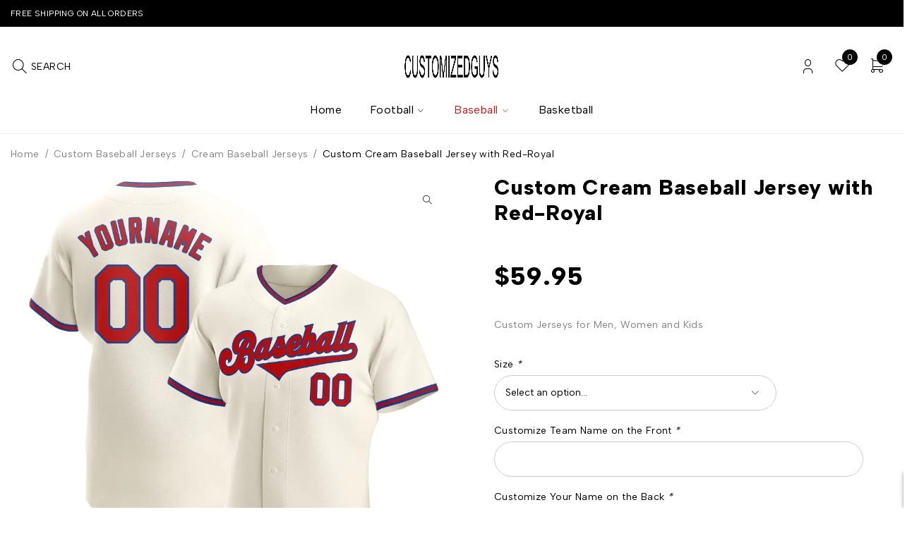

--- FILE ---
content_type: text/html; charset=UTF-8
request_url: https://www.customizedguys.com/product/custom-cream-baseball-jersey-with-red-royal-5/
body_size: 27709
content:
<!DOCTYPE html>
<html lang="en-US" prefix="og: https://ogp.me/ns#">
<head>
	<meta charset="UTF-8" />

	<meta name="viewport" content="width=device-width, initial-scale=1.0, maximum-scale=6" />

	<link rel="profile" href="//gmpg.org/xfn/11" />
	
<!-- Search Engine Optimization by Rank Math - https://rankmath.com/ -->
<title>Custom Cream Baseball Jersey with Red-Royal &#045; Customized Guys</title><link rel="preload" href="https://www.customizedguys.com/wp-content/uploads/2023/07/customizedguys-1.jpg" as="image" fetchpriority="high"><link rel="preload" href="https://www.customizedguys.com/wp-content/cache/perfmatters/www.customizedguys.com/fonts/i7dOIFdwYjGaAMFtZd_QA1ZbYFeQGQyU.woff2" as="font" type="font/woff2" crossorigin><link rel="preload" href="https://www.customizedguys.com/wp-content/cache/perfmatters/www.customizedguys.com/css/product.used.css?ver=1733389671" as="style" /><link rel="stylesheet" id="perfmatters-used-css" href="https://www.customizedguys.com/wp-content/cache/perfmatters/www.customizedguys.com/css/product.used.css?ver=1733389671" media="all" />
<meta name="description" content="CustomizedGuys provides this Custom Cream Baseball Jersey with Red-Royal. You can customize this baseball uniform with the team logo, name and number of your own name. This custom baseball jersey is the close to what the pros wear featuring twill numbers. We want fans to make a vibrant look on the field or daily life by personalizing baseball jerseys. On-field jersey Full-button front Material: 100% Polyester Stitched tackle twill numbers and name Breathable &amp; Quick-Drying Exquisite stitching not easy to fall off No-tag neck label for clean comfort Machine wash, Do Not Tumble Dry Non-alcoholic Available For Wiping or Washing Customized jersey is final sale and cannot be cancelled, changed, returned or refunded after order has been placed"/>
<meta name="robots" content="follow, index, max-snippet:-1, max-video-preview:-1, max-image-preview:large"/>
<link rel="canonical" href="https://www.customizedguys.com/product/custom-cream-baseball-jersey-with-red-royal-5/" />
<meta property="og:locale" content="en_US" />
<meta property="og:type" content="product" />
<meta property="og:title" content="Custom Cream Baseball Jersey with Red-Royal &#045; Customized Guys" />
<meta property="og:description" content="CustomizedGuys provides this Custom Cream Baseball Jersey with Red-Royal. You can customize this baseball uniform with the team logo, name and number of your own name. This custom baseball jersey is the close to what the pros wear featuring twill numbers. We want fans to make a vibrant look on the field or daily life by personalizing baseball jerseys. On-field jersey Full-button front Material: 100% Polyester Stitched tackle twill numbers and name Breathable &amp; Quick-Drying Exquisite stitching not easy to fall off No-tag neck label for clean comfort Machine wash, Do Not Tumble Dry Non-alcoholic Available For Wiping or Washing Customized jersey is final sale and cannot be cancelled, changed, returned or refunded after order has been placed" />
<meta property="og:url" content="https://www.customizedguys.com/product/custom-cream-baseball-jersey-with-red-royal-5/" />
<meta property="og:site_name" content="Customized Guys" />
<meta property="og:updated_time" content="2024-10-11T08:17:50+00:00" />
<meta property="og:image" content="https://www.customizedguys.com/wp-content/uploads/2023/06/Custom-Cream-Baseball-Jersey-with-Red-Royal-6.webp" />
<meta property="og:image:secure_url" content="https://www.customizedguys.com/wp-content/uploads/2023/06/Custom-Cream-Baseball-Jersey-with-Red-Royal-6.webp" />
<meta property="og:image:width" content="1001" />
<meta property="og:image:height" content="1001" />
<meta property="og:image:alt" content="Custom Cream Baseball Jersey with Red-Royal" />
<meta property="og:image:type" content="image/webp" />
<meta property="product:price:amount" content="59.95" />
<meta property="product:price:currency" content="USD" />
<meta property="product:availability" content="instock" />
<meta name="twitter:card" content="summary_large_image" />
<meta name="twitter:title" content="Custom Cream Baseball Jersey with Red-Royal &#045; Customized Guys" />
<meta name="twitter:description" content="CustomizedGuys provides this Custom Cream Baseball Jersey with Red-Royal. You can customize this baseball uniform with the team logo, name and number of your own name. This custom baseball jersey is the close to what the pros wear featuring twill numbers. We want fans to make a vibrant look on the field or daily life by personalizing baseball jerseys. On-field jersey Full-button front Material: 100% Polyester Stitched tackle twill numbers and name Breathable &amp; Quick-Drying Exquisite stitching not easy to fall off No-tag neck label for clean comfort Machine wash, Do Not Tumble Dry Non-alcoholic Available For Wiping or Washing Customized jersey is final sale and cannot be cancelled, changed, returned or refunded after order has been placed" />
<meta name="twitter:image" content="https://www.customizedguys.com/wp-content/uploads/2023/06/Custom-Cream-Baseball-Jersey-with-Red-Royal-6.webp" />
<meta name="twitter:label1" content="Price" />
<meta name="twitter:data1" content="&#036;59.95" />
<meta name="twitter:label2" content="Availability" />
<meta name="twitter:data2" content="In stock" />
<script type="application/ld+json" class="rank-math-schema">{"@context":"https://schema.org","@graph":[{"@type":["ClothingStore","Organization"],"@id":"https://www.customizedguys.com/#organization","name":"Customized Guys","url":"https://www.customizedguys.com","logo":{"@type":"ImageObject","@id":"https://www.customizedguys.com/#logo","url":"https://www.customizedguys.com/wp-content/uploads/2023/07/customizedguys.jpg","contentUrl":"https://www.customizedguys.com/wp-content/uploads/2023/07/customizedguys.jpg","caption":"Customized Guys","inLanguage":"en-US","width":"128","height":"129"},"openingHours":["Monday,Tuesday,Wednesday,Thursday,Friday,Saturday,Sunday 09:00-17:00"],"image":{"@id":"https://www.customizedguys.com/#logo"}},{"@type":"WebSite","@id":"https://www.customizedguys.com/#website","url":"https://www.customizedguys.com","name":"Customized Guys","publisher":{"@id":"https://www.customizedguys.com/#organization"},"inLanguage":"en-US"},{"@type":"ImageObject","@id":"https://www.customizedguys.com/wp-content/uploads/2023/06/Custom-Cream-Baseball-Jersey-with-Red-Royal-6.webp","url":"https://www.customizedguys.com/wp-content/uploads/2023/06/Custom-Cream-Baseball-Jersey-with-Red-Royal-6.webp","width":"1001","height":"1001","inLanguage":"en-US"},{"@type":"ItemPage","@id":"https://www.customizedguys.com/product/custom-cream-baseball-jersey-with-red-royal-5/#webpage","url":"https://www.customizedguys.com/product/custom-cream-baseball-jersey-with-red-royal-5/","name":"Custom Cream Baseball Jersey with Red-Royal &#045; Customized Guys","datePublished":"2023-06-20T05:16:17+00:00","dateModified":"2024-10-11T08:17:50+00:00","isPartOf":{"@id":"https://www.customizedguys.com/#website"},"primaryImageOfPage":{"@id":"https://www.customizedguys.com/wp-content/uploads/2023/06/Custom-Cream-Baseball-Jersey-with-Red-Royal-6.webp"},"inLanguage":"en-US"},{"@type":"Product","name":"Custom Cream Baseball Jersey with Red-Royal &#045; Customized Guys","description":"Custom Jerseys for Men, Women and Kids","category":"Custom Baseball Jerseys &gt; Cream Baseball Jerseys","mainEntityOfPage":{"@id":"https://www.customizedguys.com/product/custom-cream-baseball-jersey-with-red-royal-5/#webpage"},"image":[{"@type":"ImageObject","url":"https://www.customizedguys.com/wp-content/uploads/2023/06/Custom-Cream-Baseball-Jersey-with-Red-Royal-6.webp","height":"1001","width":"1001"},{"@type":"ImageObject","url":"https://www.customizedguys.com/wp-content/uploads/2023/06/Custom-Cream-Baseball-Jersey-with-Red-Royal-1-4.webp","height":"1001","width":"1001"},{"@type":"ImageObject","url":"https://www.customizedguys.com/wp-content/uploads/2023/06/Custom-Cream-Baseball-Jersey-with-Red-Royal-2-4.webp","height":"1500","width":"1500"}],"offers":{"@type":"Offer","price":"59.95","priceCurrency":"USD","priceValidUntil":"2027-12-31","availability":"http://schema.org/InStock","itemCondition":"NewCondition","url":"https://www.customizedguys.com/product/custom-cream-baseball-jersey-with-red-royal-5/","seller":{"@type":"Organization","@id":"https://www.customizedguys.com/","name":"Customized Guys","url":"https://www.customizedguys.com","logo":"https://www.customizedguys.com/wp-content/uploads/2023/07/customizedguys.jpg"}},"color":"Cream","@id":"https://www.customizedguys.com/product/custom-cream-baseball-jersey-with-red-royal-5/#richSnippet"}]}</script>
<!-- /Rank Math WordPress SEO plugin -->



<style id='wp-img-auto-sizes-contain-inline-css' type='text/css'>
img:is([sizes=auto i],[sizes^="auto," i]){contain-intrinsic-size:3000px 1500px}
/*# sourceURL=wp-img-auto-sizes-contain-inline-css */
</style>

<link rel="stylesheet" id="wdp_cart-summary-css" type="text/css" media="all" data-pmdelayedstyle="https://www.customizedguys.com/wp-content/cache/perfmatters/www.customizedguys.com/minify/a859ff567c1f.cart-summary.min.css?ver=4.10.5">
<link rel="stylesheet" id="wp-block-library-css" type="text/css" media="all" data-pmdelayedstyle="https://www.customizedguys.com/wp-includes/css/dist/block-library/style.min.css?ver=6.9">
<style id='classic-theme-styles-inline-css' type='text/css'>
/*! This file is auto-generated */
.wp-block-button__link{color:#fff;background-color:#32373c;border-radius:9999px;box-shadow:none;text-decoration:none;padding:calc(.667em + 2px) calc(1.333em + 2px);font-size:1.125em}.wp-block-file__button{background:#32373c;color:#fff;text-decoration:none}
/*# sourceURL=/wp-includes/css/classic-themes.min.css */
</style>
<link rel="stylesheet" id="contact-form-7-css" type="text/css" media="all" data-pmdelayedstyle="https://www.customizedguys.com/wp-content/cache/perfmatters/www.customizedguys.com/minify/64ac31699f53.styles.min.css?ver=6.1.4">
<link rel="stylesheet" id="ts-style-css" type="text/css" media="all" data-pmdelayedstyle="https://www.customizedguys.com/wp-content/cache/perfmatters/www.customizedguys.com/minify/7d80cc8e5cb5.themesky.min.css?ver=1.1.1">
<link rel="stylesheet" id="swiper-css" type="text/css" media="all" data-pmdelayedstyle="https://www.customizedguys.com/wp-content/plugins/themesky/css/swiper-bundle.min.css?ver=1.1.1">
<link rel="stylesheet" id="photoswipe-css" type="text/css" media="all" data-pmdelayedstyle="https://www.customizedguys.com/wp-content/plugins/woocommerce/assets/css/photoswipe/photoswipe.min.css?ver=10.4.3">
<link rel="stylesheet" id="photoswipe-default-skin-css" type="text/css" media="all" data-pmdelayedstyle="https://www.customizedguys.com/wp-content/plugins/woocommerce/assets/css/photoswipe/default-skin/default-skin.min.css?ver=10.4.3">
<link rel="stylesheet" id="woocommerce-layout-css" type="text/css" media="all" data-pmdelayedstyle="https://www.customizedguys.com/wp-content/plugins/woocommerce/assets/css/woocommerce-layout.css?ver=10.4.3">
<link rel="stylesheet" id="woocommerce-smallscreen-css" type="text/css" media="only screen and (max-width: 768px)" data-pmdelayedstyle="https://www.customizedguys.com/wp-content/plugins/woocommerce/assets/css/woocommerce-smallscreen.css?ver=10.4.3">
<link rel="stylesheet" id="woocommerce-general-css" type="text/css" media="all" data-pmdelayedstyle="https://www.customizedguys.com/wp-content/plugins/woocommerce/assets/css/woocommerce.css?ver=10.4.3">
<style id='woocommerce-inline-inline-css' type='text/css'>
.woocommerce form .form-row .required { visibility: visible; }
/*# sourceURL=woocommerce-inline-inline-css */
</style>
<link rel="stylesheet" id="font-awesome-5-css" type="text/css" media="all" data-pmdelayedstyle="https://www.customizedguys.com/wp-content/themes/jaroti/css/fontawesome.min.css?ver=1.4.8">
<link rel="stylesheet" id="jaroti-reset-css" type="text/css" media="all" data-pmdelayedstyle="https://www.customizedguys.com/wp-content/cache/perfmatters/www.customizedguys.com/minify/5f5b36844fc9.reset.min.css?ver=1.4.8">
<link rel="stylesheet" id="jaroti-style-css" type="text/css" media="all" data-pmdelayedstyle="https://www.customizedguys.com/wp-content/cache/perfmatters/www.customizedguys.com/minify/9267dbd9eb4f.style.min.css?ver=1.4.8">
<link rel="stylesheet" id="jaroti-child-style-css" type="text/css" media="all" data-pmdelayedstyle="https://www.customizedguys.com/wp-content/cache/perfmatters/www.customizedguys.com/minify/ed7100520961.style.min.css?ver=6.9">
<style id="perfmatters-google-font-1">@font-face{font-family:'Albert Sans';font-style:normal;font-weight:400;font-display:swap;src:url(https://www.customizedguys.com/wp-content/cache/perfmatters/www.customizedguys.com/fonts/i7dOIFdwYjGaAMFtZd_QA1ZbYFeQGQyU.woff2) format('woff2');unicode-range:U+0000-00FF,U+0131,U+0152-0153,U+02BB-02BC,U+02C6,U+02DA,U+02DC,U+0304,U+0308,U+0329,U+2000-206F,U+20AC,U+2122,U+2191,U+2193,U+2212,U+2215,U+FEFF,U+FFFD}@font-face{font-family:'Albert Sans';font-style:normal;font-weight:600;font-display:swap;src:url(https://www.customizedguys.com/wp-content/cache/perfmatters/www.customizedguys.com/fonts/i7dOIFdwYjGaAMFtZd_QA1ZbYFeQGQyU.woff2) format('woff2');unicode-range:U+0000-00FF,U+0131,U+0152-0153,U+02BB-02BC,U+02C6,U+02DA,U+02DC,U+0304,U+0308,U+0329,U+2000-206F,U+20AC,U+2122,U+2191,U+2193,U+2212,U+2215,U+FEFF,U+FFFD}@font-face{font-family:'Albert Sans';font-style:normal;font-weight:700;font-display:swap;src:url(https://www.customizedguys.com/wp-content/cache/perfmatters/www.customizedguys.com/fonts/i7dOIFdwYjGaAMFtZd_QA1ZbYFeQGQyU.woff2) format('woff2');unicode-range:U+0000-00FF,U+0131,U+0152-0153,U+02BB-02BC,U+02C6,U+02DA,U+02DC,U+0304,U+0308,U+0329,U+2000-206F,U+20AC,U+2122,U+2191,U+2193,U+2212,U+2215,U+FEFF,U+FFFD}@font-face{font-family:'Albert Sans';font-style:normal;font-weight:800;font-display:swap;src:url(https://www.customizedguys.com/wp-content/cache/perfmatters/www.customizedguys.com/fonts/i7dOIFdwYjGaAMFtZd_QA1ZbYFeQGQyU.woff2) format('woff2');unicode-range:U+0000-00FF,U+0131,U+0152-0153,U+02BB-02BC,U+02C6,U+02DA,U+02DC,U+0304,U+0308,U+0329,U+2000-206F,U+20AC,U+2122,U+2191,U+2193,U+2212,U+2215,U+FEFF,U+FFFD}@font-face{font-family:'Playfair Display';font-style:normal;font-weight:700;font-display:swap;src:url(https://www.customizedguys.com/wp-content/cache/perfmatters/www.customizedguys.com/fonts/nuFvD-vYSZviVYUb_rj3ij__anPXJzDwcbmjWBN2PKeiunDXbtPK-F2qC0s.woff2) format('woff2');unicode-range:U+0000-00FF,U+0131,U+0152-0153,U+02BB-02BC,U+02C6,U+02DA,U+02DC,U+0304,U+0308,U+0329,U+2000-206F,U+20AC,U+2122,U+2191,U+2193,U+2212,U+2215,U+FEFF,U+FFFD}</style><style id="perfmatters-google-font-2">@font-face{font-family:'Albert Sans';font-style:normal;font-weight:400;font-display:swap;src:url(https://www.customizedguys.com/wp-content/cache/perfmatters/www.customizedguys.com/fonts/i7dOIFdwYjGaAMFtZd_QA1ZbYFeQGQyU.woff2) format('woff2');unicode-range:U+0000-00FF,U+0131,U+0152-0153,U+02BB-02BC,U+02C6,U+02DA,U+02DC,U+0304,U+0308,U+0329,U+2000-206F,U+20AC,U+2122,U+2191,U+2193,U+2212,U+2215,U+FEFF,U+FFFD}@font-face{font-family:'Albert Sans';font-style:normal;font-weight:600;font-display:swap;src:url(https://www.customizedguys.com/wp-content/cache/perfmatters/www.customizedguys.com/fonts/i7dOIFdwYjGaAMFtZd_QA1ZbYFeQGQyU.woff2) format('woff2');unicode-range:U+0000-00FF,U+0131,U+0152-0153,U+02BB-02BC,U+02C6,U+02DA,U+02DC,U+0304,U+0308,U+0329,U+2000-206F,U+20AC,U+2122,U+2191,U+2193,U+2212,U+2215,U+FEFF,U+FFFD}@font-face{font-family:'Albert Sans';font-style:normal;font-weight:700;font-display:swap;src:url(https://www.customizedguys.com/wp-content/cache/perfmatters/www.customizedguys.com/fonts/i7dOIFdwYjGaAMFtZd_QA1ZbYFeQGQyU.woff2) format('woff2');unicode-range:U+0000-00FF,U+0131,U+0152-0153,U+02BB-02BC,U+02C6,U+02DA,U+02DC,U+0304,U+0308,U+0329,U+2000-206F,U+20AC,U+2122,U+2191,U+2193,U+2212,U+2215,U+FEFF,U+FFFD}@font-face{font-family:'Albert Sans';font-style:normal;font-weight:800;font-display:swap;src:url(https://www.customizedguys.com/wp-content/cache/perfmatters/www.customizedguys.com/fonts/i7dOIFdwYjGaAMFtZd_QA1ZbYFeQGQyU.woff2) format('woff2');unicode-range:U+0000-00FF,U+0131,U+0152-0153,U+02BB-02BC,U+02C6,U+02DA,U+02DC,U+0304,U+0308,U+0329,U+2000-206F,U+20AC,U+2122,U+2191,U+2193,U+2212,U+2215,U+FEFF,U+FFFD}@font-face{font-family:'Playfair Display';font-style:normal;font-weight:700;font-display:swap;src:url(https://www.customizedguys.com/wp-content/cache/perfmatters/www.customizedguys.com/fonts/nuFvD-vYSZviVYUb_rj3ij__anPXJzDwcbmjWBN2PKeiunDXbtPK-F2qC0s.woff2) format('woff2');unicode-range:U+0000-00FF,U+0131,U+0152-0153,U+02BB-02BC,U+02C6,U+02DA,U+02DC,U+0304,U+0308,U+0329,U+2000-206F,U+20AC,U+2122,U+2191,U+2193,U+2212,U+2215,U+FEFF,U+FFFD}</style><noscript><style id="perfmatters-google-font-3">@font-face{font-family:'Albert Sans';font-style:normal;font-weight:400;font-display:swap;src:url(https://www.customizedguys.com/wp-content/cache/perfmatters/www.customizedguys.com/fonts/i7dOIFdwYjGaAMFtZd_QA1ZbYFeQGQyU.woff2) format('woff2');unicode-range:U+0000-00FF,U+0131,U+0152-0153,U+02BB-02BC,U+02C6,U+02DA,U+02DC,U+0304,U+0308,U+0329,U+2000-206F,U+20AC,U+2122,U+2191,U+2193,U+2212,U+2215,U+FEFF,U+FFFD}@font-face{font-family:'Albert Sans';font-style:normal;font-weight:600;font-display:swap;src:url(https://www.customizedguys.com/wp-content/cache/perfmatters/www.customizedguys.com/fonts/i7dOIFdwYjGaAMFtZd_QA1ZbYFeQGQyU.woff2) format('woff2');unicode-range:U+0000-00FF,U+0131,U+0152-0153,U+02BB-02BC,U+02C6,U+02DA,U+02DC,U+0304,U+0308,U+0329,U+2000-206F,U+20AC,U+2122,U+2191,U+2193,U+2212,U+2215,U+FEFF,U+FFFD}@font-face{font-family:'Albert Sans';font-style:normal;font-weight:700;font-display:swap;src:url(https://www.customizedguys.com/wp-content/cache/perfmatters/www.customizedguys.com/fonts/i7dOIFdwYjGaAMFtZd_QA1ZbYFeQGQyU.woff2) format('woff2');unicode-range:U+0000-00FF,U+0131,U+0152-0153,U+02BB-02BC,U+02C6,U+02DA,U+02DC,U+0304,U+0308,U+0329,U+2000-206F,U+20AC,U+2122,U+2191,U+2193,U+2212,U+2215,U+FEFF,U+FFFD}@font-face{font-family:'Albert Sans';font-style:normal;font-weight:800;font-display:swap;src:url(https://www.customizedguys.com/wp-content/cache/perfmatters/www.customizedguys.com/fonts/i7dOIFdwYjGaAMFtZd_QA1ZbYFeQGQyU.woff2) format('woff2');unicode-range:U+0000-00FF,U+0131,U+0152-0153,U+02BB-02BC,U+02C6,U+02DA,U+02DC,U+0304,U+0308,U+0329,U+2000-206F,U+20AC,U+2122,U+2191,U+2193,U+2212,U+2215,U+FEFF,U+FFFD}@font-face{font-family:'Playfair Display';font-style:normal;font-weight:700;font-display:swap;src:url(https://www.customizedguys.com/wp-content/cache/perfmatters/www.customizedguys.com/fonts/nuFvD-vYSZviVYUb_rj3ij__anPXJzDwcbmjWBN2PKeiunDXbtPK-F2qC0s.woff2) format('woff2');unicode-range:U+0000-00FF,U+0131,U+0152-0153,U+02BB-02BC,U+02C6,U+02DA,U+02DC,U+0304,U+0308,U+0329,U+2000-206F,U+20AC,U+2122,U+2191,U+2193,U+2212,U+2215,U+FEFF,U+FFFD}</style></noscript><link rel="stylesheet" id="font-tabler-icons-css" type="text/css" media="all" data-pmdelayedstyle="https://www.customizedguys.com/wp-content/themes/jaroti/css/tabler-icons.min.css?ver=1.4.8">
<link rel="stylesheet" id="jaroti-responsive-css" type="text/css" media="all" data-pmdelayedstyle="https://www.customizedguys.com/wp-content/cache/perfmatters/www.customizedguys.com/minify/21514a81db5d.responsive.min.css?ver=1.4.8">
<link rel="stylesheet" id="jaroti-dynamic-css-css" type="text/css" media="all" data-pmdelayedstyle="https://www.customizedguys.com/wp-content/uploads/jarotichild.css?ver=1748447909">
<style id='jaroti-dynamic-css-inline-css' type='text/css'>
.widget-container .cat-parent span.icon-toggle:after{
    content: "\e927";
}
.ts-product-categories-widget-wrapper ul li.cat-item.cat-parent > span.icon-toggle{
    display: block !important;
}
/*# sourceURL=jaroti-dynamic-css-inline-css */
</style>
<link rel="stylesheet" id="wdp_pricing-table-css" type="text/css" media="all" data-pmdelayedstyle="https://www.customizedguys.com/wp-content/cache/perfmatters/www.customizedguys.com/minify/af524b3d1f5a.pricing-table.min.css?ver=4.10.5">
<link rel="stylesheet" id="wdp_deals-table-css" type="text/css" media="all" data-pmdelayedstyle="https://www.customizedguys.com/wp-content/cache/perfmatters/www.customizedguys.com/minify/437f99672f64.deals-table.min.css?ver=4.10.5">
<script type="text/template" id="tmpl-variation-template">
	<div class="woocommerce-variation-description">{{{ data.variation.variation_description }}}</div>
	<div class="woocommerce-variation-price">{{{ data.variation.price_html }}}</div>
	<div class="woocommerce-variation-availability">{{{ data.variation.availability_html }}}</div>
</script>
<script type="text/template" id="tmpl-unavailable-variation-template">
	<p role="alert">Sorry, this product is unavailable. Please choose a different combination.</p>
</script>
<script type="text/javascript" src="https://www.customizedguys.com/wp-includes/js/jquery/jquery.min.js?ver=3.7.1" id="jquery-core-js"></script>
<script type="pmdelayedscript" src="https://www.customizedguys.com/wp-includes/js/underscore.min.js?ver=1.13.7" id="underscore-js" data-perfmatters-type="text/javascript" data-cfasync="false" data-no-optimize="1" data-no-defer="1" data-no-minify="1"></script>
<script type="pmdelayedscript" id="wp-util-js-extra" data-perfmatters-type="text/javascript" data-cfasync="false" data-no-optimize="1" data-no-defer="1" data-no-minify="1">
/* <![CDATA[ */
var _wpUtilSettings = {"ajax":{"url":"/wp-admin/admin-ajax.php"}};
//# sourceURL=wp-util-js-extra
/* ]]> */
</script>
<script type="pmdelayedscript" src="https://www.customizedguys.com/wp-includes/js/wp-util.min.js?ver=6.9" id="wp-util-js" data-perfmatters-type="text/javascript" data-cfasync="false" data-no-optimize="1" data-no-defer="1" data-no-minify="1"></script>
<script type="pmdelayedscript" src="https://www.customizedguys.com/wp-content/plugins/woocommerce/assets/js/jquery-blockui/jquery.blockUI.min.js?ver=2.7.0-wc.10.4.3" id="wc-jquery-blockui-js" data-wp-strategy="defer" data-perfmatters-type="text/javascript" data-cfasync="false" data-no-optimize="1" data-no-defer="1" data-no-minify="1"></script>
<script type="pmdelayedscript" id="wc-add-to-cart-js-extra" data-perfmatters-type="text/javascript" data-cfasync="false" data-no-optimize="1" data-no-defer="1" data-no-minify="1">
/* <![CDATA[ */
var wc_add_to_cart_params = {"ajax_url":"/wp-admin/admin-ajax.php","wc_ajax_url":"/?wc-ajax=%%endpoint%%","i18n_view_cart":"View cart","cart_url":"https://www.customizedguys.com/cart/","is_cart":"","cart_redirect_after_add":"no"};
//# sourceURL=wc-add-to-cart-js-extra
/* ]]> */
</script>
<script type="pmdelayedscript" src="https://www.customizedguys.com/wp-content/plugins/woocommerce/assets/js/frontend/add-to-cart.min.js?ver=10.4.3" id="wc-add-to-cart-js" defer="defer" data-wp-strategy="defer" data-perfmatters-type="text/javascript" data-cfasync="false" data-no-optimize="1" data-no-defer="1" data-no-minify="1"></script>
<script type="text/javascript" src="https://www.customizedguys.com/wp-content/plugins/woocommerce/assets/js/zoom/jquery.zoom.min.js?ver=1.7.21-wc.10.4.3" id="wc-zoom-js" defer data-wp-strategy="defer"></script>
<script type="text/javascript" src="https://www.customizedguys.com/wp-content/plugins/woocommerce/assets/js/flexslider/jquery.flexslider.min.js?ver=2.7.2-wc.10.4.3" id="wc-flexslider-js" defer data-wp-strategy="defer"></script>
<script type="text/javascript" src="https://www.customizedguys.com/wp-content/plugins/woocommerce/assets/js/photoswipe/photoswipe.min.js?ver=4.1.1-wc.10.4.3" id="wc-photoswipe-js" defer data-wp-strategy="defer"></script>
<script type="text/javascript" src="https://www.customizedguys.com/wp-content/plugins/woocommerce/assets/js/photoswipe/photoswipe-ui-default.min.js?ver=4.1.1-wc.10.4.3" id="wc-photoswipe-ui-default-js" defer data-wp-strategy="defer"></script>
<script type="text/javascript" id="wc-single-product-js-extra">
/* <![CDATA[ */
var wc_single_product_params = {"i18n_required_rating_text":"Please select a rating","i18n_rating_options":["1 of 5 stars","2 of 5 stars","3 of 5 stars","4 of 5 stars","5 of 5 stars"],"i18n_product_gallery_trigger_text":"View full-screen image gallery","review_rating_required":"yes","flexslider":{"rtl":false,"animation":"slide","smoothHeight":true,"directionNav":false,"controlNav":"thumbnails","slideshow":false,"animationSpeed":500,"animationLoop":false,"allowOneSlide":false},"zoom_enabled":"1","zoom_options":[],"photoswipe_enabled":"1","photoswipe_options":{"shareEl":false,"closeOnScroll":false,"history":false,"hideAnimationDuration":0,"showAnimationDuration":0},"flexslider_enabled":"1"};
//# sourceURL=wc-single-product-js-extra
/* ]]> */
</script>
<script type="text/javascript" src="https://www.customizedguys.com/wp-content/plugins/woocommerce/assets/js/frontend/single-product.min.js?ver=10.4.3" id="wc-single-product-js" defer data-wp-strategy="defer"></script>
<script type="pmdelayedscript" src="https://www.customizedguys.com/wp-content/plugins/woocommerce/assets/js/js-cookie/js.cookie.min.js?ver=2.1.4-wc.10.4.3" id="wc-js-cookie-js" defer="defer" data-wp-strategy="defer" data-perfmatters-type="text/javascript" data-cfasync="false" data-no-optimize="1" data-no-defer="1" data-no-minify="1"></script>
<script type="pmdelayedscript" id="woocommerce-js-extra" data-perfmatters-type="text/javascript" data-cfasync="false" data-no-optimize="1" data-no-defer="1" data-no-minify="1">
/* <![CDATA[ */
var woocommerce_params = {"ajax_url":"/wp-admin/admin-ajax.php","wc_ajax_url":"/?wc-ajax=%%endpoint%%","i18n_password_show":"Show password","i18n_password_hide":"Hide password"};
//# sourceURL=woocommerce-js-extra
/* ]]> */
</script>
<script type="pmdelayedscript" src="https://www.customizedguys.com/wp-content/plugins/woocommerce/assets/js/frontend/woocommerce.min.js?ver=10.4.3" id="woocommerce-js" defer="defer" data-wp-strategy="defer" data-perfmatters-type="text/javascript" data-cfasync="false" data-no-optimize="1" data-no-defer="1" data-no-minify="1"></script>
<script type="pmdelayedscript" src="https://www.customizedguys.com/wp-content/plugins/woocommerce/assets/js/dompurify/purify.min.js?ver=10.4.3" id="wc-dompurify-js" defer="defer" data-wp-strategy="defer" data-perfmatters-type="text/javascript" data-cfasync="false" data-no-optimize="1" data-no-defer="1" data-no-minify="1"></script>
<script type="pmdelayedscript" id="wc-cart-fragments-js-extra" data-perfmatters-type="text/javascript" data-cfasync="false" data-no-optimize="1" data-no-defer="1" data-no-minify="1">
/* <![CDATA[ */
var wc_cart_fragments_params = {"ajax_url":"/wp-admin/admin-ajax.php","wc_ajax_url":"/?wc-ajax=%%endpoint%%","cart_hash_key":"wc_cart_hash_526ca59e1a28ac3ea03de4a5ec509035","fragment_name":"wc_fragments_526ca59e1a28ac3ea03de4a5ec509035","request_timeout":"5000"};
//# sourceURL=wc-cart-fragments-js-extra
/* ]]> */
</script>
<script type="pmdelayedscript" src="https://www.customizedguys.com/wp-content/plugins/woocommerce/assets/js/frontend/cart-fragments.min.js?ver=10.4.3" id="wc-cart-fragments-js" defer="defer" data-wp-strategy="defer" data-perfmatters-type="text/javascript" data-cfasync="false" data-no-optimize="1" data-no-defer="1" data-no-minify="1"></script>
<meta name="generator" content="Redux 4.5.10" /><!-- Analytics by WP Statistics - https://wp-statistics.com -->
	<noscript><style>.woocommerce-product-gallery{ opacity: 1 !important; }</style></noscript>
	<meta name="generator" content="Elementor 3.34.1; features: additional_custom_breakpoints; settings: css_print_method-internal, google_font-enabled, font_display-swap">
        <style type="text/css">
            .wdp_bulk_table_content .wdp_pricing_table_caption { color: #6d6d6d ! important} .wdp_bulk_table_content table thead td { color: #6d6d6d ! important} .wdp_bulk_table_content table thead td { background-color: #efefef ! important} .wdp_bulk_table_content table thead td { higlight_background_color-color: #efefef ! important} .wdp_bulk_table_content table thead td { higlight_text_color: #6d6d6d ! important} .wdp_bulk_table_content table tbody td { color: #6d6d6d ! important} .wdp_bulk_table_content table tbody td { background-color: #ffffff ! important} .wdp_bulk_table_content .wdp_pricing_table_footer { color: #6d6d6d ! important}        </style>
        			<style>
				.e-con.e-parent:nth-of-type(n+4):not(.e-lazyloaded):not(.e-no-lazyload),
				.e-con.e-parent:nth-of-type(n+4):not(.e-lazyloaded):not(.e-no-lazyload) * {
					background-image: none !important;
				}
				@media screen and (max-height: 1024px) {
					.e-con.e-parent:nth-of-type(n+3):not(.e-lazyloaded):not(.e-no-lazyload),
					.e-con.e-parent:nth-of-type(n+3):not(.e-lazyloaded):not(.e-no-lazyload) * {
						background-image: none !important;
					}
				}
				@media screen and (max-height: 640px) {
					.e-con.e-parent:nth-of-type(n+2):not(.e-lazyloaded):not(.e-no-lazyload),
					.e-con.e-parent:nth-of-type(n+2):not(.e-lazyloaded):not(.e-no-lazyload) * {
						background-image: none !important;
					}
				}
			</style>
			<link rel="icon" href="https://www.customizedguys.com/wp-content/uploads/2023/07/cropped-customizedguys-32x32.jpg" sizes="32x32" />
<link rel="icon" href="https://www.customizedguys.com/wp-content/uploads/2023/07/cropped-customizedguys-192x192.jpg" sizes="192x192" />
<link rel="apple-touch-icon" href="https://www.customizedguys.com/wp-content/uploads/2023/07/cropped-customizedguys-180x180.jpg" />
<meta name="msapplication-TileImage" content="https://www.customizedguys.com/wp-content/uploads/2023/07/cropped-customizedguys-270x270.jpg" />
		<style type="text/css" id="wp-custom-css">
			.widget-container .woocommerce-widget-layered-nav-list .woocommerce-widget-layered-nav-list__item .count, .product-filter-by-color > ul li .count, .product-filter-by-brand-wrapper > ul li .count, .widget-container.widget_product_categories ul li .count{
display: none !important;
}		</style>
		<noscript><style>.perfmatters-lazy[data-src]{display:none !important;}</style></noscript><style>.perfmatters-lazy-youtube{position:relative;width:100%;max-width:100%;height:0;padding-bottom:56.23%;overflow:hidden}.perfmatters-lazy-youtube img{position:absolute;top:0;right:0;bottom:0;left:0;display:block;width:100%;max-width:100%;height:auto;margin:auto;border:none;cursor:pointer;transition:.5s all;-webkit-transition:.5s all;-moz-transition:.5s all}.perfmatters-lazy-youtube img:hover{-webkit-filter:brightness(75%)}.perfmatters-lazy-youtube .play{position:absolute;top:50%;left:50%;right:auto;width:68px;height:48px;margin-left:-34px;margin-top:-24px;background:url(https://www.customizedguys.com/wp-content/plugins/perfmatters/img/youtube.svg) no-repeat;background-position:center;background-size:cover;pointer-events:none;filter:grayscale(1)}.perfmatters-lazy-youtube:hover .play{filter:grayscale(0)}.perfmatters-lazy-youtube iframe{position:absolute;top:0;left:0;width:100%;height:100%;z-index:99}.perfmatters-lazy.pmloaded,.perfmatters-lazy.pmloaded>img,.perfmatters-lazy>img.pmloaded,.perfmatters-lazy[data-ll-status=entered]{animation:500ms pmFadeIn}@keyframes pmFadeIn{0%{opacity:0}100%{opacity:1}}</style></head>
<body class="wp-singular product-template-default single single-product postid-9548 wp-theme-jaroti wp-child-theme-jaroti-child theme-jaroti woocommerce woocommerce-page woocommerce-no-js layout-fullwidth header-v1 product-label-rectangle product-hover-vertical-style-2 ts_desktop elementor-default elementor-kit-5626">

<div id="page" class="hfeed site">

				
		<!-- Page Slider -->
				
		
<header class="ts-header has-sticky hidden-currency hidden-language">
	<div class="header-container">
		<div class="header-template">
		
						<div class="header-top">
				<div class="container">	
				
										<div class="header-store-notice">free shipping on all orders</div>
										
						
				
				</div>
			</div>
						
			<div class="header-sticky">
				<div class="header-middle">
					<div class="container">
						
						<div class="header-left">
						
															<div class="my-wishlist-wrapper visible-phone">	<a title="Wishlist" href="https://www.customizedguys.com/wishlist/" class="tini-wishlist">
		<span class="count-number">0</span>
	</a>
	</div>
														
							<div class="icon-menu-sticky-header hidden-phone">
								<span class="icon"></span>
							</div>
							
														<div class="search-button search-icon">
								<span class="icon"><span>Search</span></span>
							</div>
							
													</div>
						
						<div class="logo-wrapper logo-center">		<div class="logo">
			<a href="https://www.customizedguys.com/">
							<img data-perfmatters-preload width="402" height="114" src="https://www.customizedguys.com/wp-content/uploads/2023/07/customizedguys-1.jpg" alt="CustomizedGuys" title="CustomizedGuys" class="normal-logo" fetchpriority="high">
						
							<img width="402" height="114" src="https://www.customizedguys.com/wp-content/uploads/2023/07/customizedguys-1.jpg" alt="CustomizedGuys" title="CustomizedGuys" class="mobile-logo" />
						
							<img width="402" height="114" src="https://www.customizedguys.com/wp-content/uploads/2023/07/customizedguys-1.jpg" alt="CustomizedGuys" title="CustomizedGuys" class="sticky-logo" />
			
						</a>
		</div>
		</div>
						
						<div class="header-right">
							
														
							<div class="ts-mobile-icon-toggle visible-phone">
								<span class="icon"></span>
							</div>
							
														<div class="my-account-wrapper hidden-phone">							
										<div class="ts-tiny-account-wrapper">
			<div class="account-control">
			
									<a class="login" href="https://www.customizedguys.com/my-account/" title="My Account">Login/Register</a>
								
								<div class="account-dropdown-form dropdown-container">
					<div class="form-content">
						
													<form name="ts-login-form" id="ts-login-form" action="https://www.customizedguys.com/manager/" method="post"><p class="login-username">
				<label for="user_login"></label>
				<input type="text" name="log" id="user_login" autocomplete="username" class="input" value="" size="20" />
			</p><p class="login-password">
				<label for="user_pass"></label>
				<input type="password" name="pwd" id="user_pass" autocomplete="current-password" spellcheck="false" class="input" value="" size="20" />
			</p>		<div id="cf-turnstile-1713904598"
		class="cf-turnstile" 		data-sitekey="0x4AAAAAAAHKJED1kQ2vBMez"
		data-theme="light"
		data-language="auto"
		data-size=""
		data-retry="auto" data-retry-interval="1000"
		data-refresh-expired="auto"
		data-action="wordpress-login"
				data-appearance="always"></div>
			<script>document.addEventListener("DOMContentLoaded", function() { setTimeout(function(){ var e=document.getElementById("cf-turnstile-1713904598"); e&&!e.innerHTML.trim()&&(turnstile.remove("#cf-turnstile-1713904598"), turnstile.render("#cf-turnstile-1713904598", {sitekey:"0x4AAAAAAAHKJED1kQ2vBMez"})); }, 100); });</script>
			<br class="cf-turnstile-br cf-turnstile-br-1713904598">
		<p class="login-remember"><label><input name="rememberme" type="checkbox" id="rememberme" value="forever" /> Remember Me</label></p><p class="login-submit">
				<input type="submit" name="wp-submit" id="wp-submit" class="button button-primary" value="Sign in" />
				<input type="hidden" name="redirect_to" value="https://www.customizedguys.com/product/custom-cream-baseball-jersey-with-red-royal-5/" />
			</p></form>												
					</div>
				</div>
								
			</div>
		</div>
		
									</div>
														
															<div class="my-wishlist-wrapper hidden-phone">	<a title="Wishlist" href="https://www.customizedguys.com/wishlist/" class="tini-wishlist">
		<span class="count-number">0</span>
	</a>
	</div>
														
														<div class="shopping-cart-wrapper">
											<div class="ts-tiny-cart-wrapper">
								<div class="cart-icon">
					<a class="cart-control" href="https://www.customizedguys.com/cart/" title="View your shopping cart">
						<span class="ic-cart"></span>
						<span class="cart-number">0</span>
						<span class="cart-total"><span class="woocommerce-Price-amount amount"><bdi><span class="woocommerce-Price-currencySymbol">&#36;</span>0.00</bdi></span></span>
					</a>
				</div>
								
								<div class="cart-dropdown-form dropdown-container woocommerce">
					<div class="form-content">
													<label><svg width="150" height="150" viewBox="0 0 150 150" fill="none" xmlns="http://www.w3.org/2000/svg">
							<path d="M150 0H0V150H150V0Z" fill="white"/>
							<path d="M34.5824 74.3272L33.4081 68.3582C32.1926 62.179 36.9225 56.428 43.2201 56.428H131.802C138.025 56.428 142.737 62.0523 141.647 68.1798L130.534 130.633C129.685 135.406 125.536 138.882 120.689 138.882H56.6221C51.9655 138.882 47.9253 135.668 46.8782 131.13L45.1458 123.623" stroke="#808080" stroke-width="3" stroke-linecap="round"/>
							<path d="M83.5444 17.835C84.4678 16.4594 84.1013 14.5956 82.7257 13.6721C81.35 12.7486 79.4862 13.1152 78.5628 14.4908L47.3503 60.9858C46.4268 62.3614 46.7934 64.2252 48.169 65.1487C49.5446 66.0721 51.4084 65.7056 52.3319 64.33L83.5444 17.835Z" fill="#808080"/>
							<path d="M122.755 64.0173C124.189 64.8469 126.024 64.3569 126.854 62.9227C127.683 61.4885 127.193 59.6533 125.759 58.8237L87.6729 36.7911C86.2387 35.9614 84.4035 36.4515 83.5739 37.8857C82.7442 39.3198 83.2343 41.155 84.6684 41.9847L122.755 64.0173Z" fill="#808080"/>
							<path d="M34.9955 126.991C49.3524 126.991 60.991 115.352 60.991 100.995C60.991 86.6386 49.3524 75 34.9955 75C20.6386 75 9 86.6386 9 100.995C9 115.352 20.6386 126.991 34.9955 126.991Z" stroke="#808080" stroke-width="2" stroke-linejoin="round" stroke-dasharray="5 5"/>
							<path d="M30.7 100.2C30.7 99.3867 30.78 98.64 30.94 97.96C31.1 97.2667 31.3333 96.6734 31.64 96.18C31.9467 95.6734 32.3133 95.2867 32.74 95.02C33.18 94.74 33.6667 94.6 34.2 94.6C34.7467 94.6 35.2333 94.74 35.66 95.02C36.0867 95.2867 36.4533 95.6734 36.76 96.18C37.0667 96.6734 37.3 97.2667 37.46 97.96C37.62 98.64 37.7 99.3867 37.7 100.2C37.7 101.013 37.62 101.767 37.46 102.46C37.3 103.14 37.0667 103.733 36.76 104.24C36.4533 104.733 36.0867 105.12 35.66 105.4C35.2333 105.667 34.7467 105.8 34.2 105.8C33.6667 105.8 33.18 105.667 32.74 105.4C32.3133 105.12 31.9467 104.733 31.64 104.24C31.3333 103.733 31.1 103.14 30.94 102.46C30.78 101.767 30.7 101.013 30.7 100.2ZM29 100.2C29 101.6 29.22 102.84 29.66 103.92C30.1 105 30.7067 105.853 31.48 106.48C32.2667 107.093 33.1733 107.4 34.2 107.4C35.2267 107.4 36.1267 107.093 36.9 106.48C37.6867 105.853 38.3 105 38.74 103.92C39.18 102.84 39.4 101.6 39.4 100.2C39.4 98.8 39.18 97.56 38.74 96.48C38.3 95.4 37.6867 94.5534 36.9 93.94C36.1267 93.3134 35.2267 93 34.2 93C33.1733 93 32.2667 93.3134 31.48 93.94C30.7067 94.5534 30.1 95.4 29.66 96.48C29.22 97.56 29 98.8 29 100.2Z" fill="#808080"/>
							<path d="M84.6121 101.029C85.8347 99.6106 88.8961 97.625 91.3609 101.029" stroke="#808080" stroke-width="3" stroke-linecap="round" stroke-linejoin="round"/>
							<path d="M74.1953 92.2265C75.8158 92.2265 77.1296 90.9128 77.1296 89.2922C77.1296 87.6716 75.8158 86.3579 74.1953 86.3579C72.5747 86.3579 71.261 87.6716 71.261 89.2922C71.261 90.9128 72.5747 92.2265 74.1953 92.2265Z" fill="#808080"/>
							<path d="M103.538 92.226C105.159 92.226 106.472 90.9123 106.472 89.2917C106.472 87.6711 105.159 86.3574 103.538 86.3574C101.917 86.3574 100.604 87.6711 100.604 89.2917C100.604 90.9123 101.917 92.226 103.538 92.226Z" fill="#808080"/>
							</svg>
							<span>Your cart is currently empty</span></label>
											</div>
				</div>
							</div>
									</div>
														
						</div>
					</div>					
				</div>
				
				<div class="header-bottom menu-center hidden-phone">
					<div class="container">
						<div class="menu-wrapper">
							<div class="ts-menu">
								<nav class="main-menu pc-menu ts-mega-menu-wrapper"><ul id="menu-main-menu" class="menu"><li id="menu-item-5088" class="menu-item menu-item-type-post_type menu-item-object-page menu-item-home menu-item-5088 ts-normal-menu">
	<a href="https://www.customizedguys.com/"><span class="menu-label">Home</span></a></li>
<li id="menu-item-5087" class="menu-item menu-item-type-taxonomy menu-item-object-product_cat menu-item-5087 hide ts-megamenu ts-megamenu-columns--1 ts-megamenu-fullwidth ts-megamenu-fullwidth-stretch no-stretch-content parent">
	<a href="https://www.customizedguys.com/product-category/custom-football-jerseys/"><span class="menu-label">Football</span></a><span class="ts-menu-drop-icon"></span>
<ul class="sub-menu">
<li><div class="ts-megamenu-widgets-container ts-megamenu-container">		<div data-elementor-type="wp-post" data-elementor-id="5848" class="elementor elementor-5848">
						<section class="elementor-section elementor-top-section elementor-element elementor-element-e38a5a5 elementor-section-boxed elementor-section-height-default elementor-section-height-default" data-id="e38a5a5" data-element_type="section">
						<div class="elementor-container elementor-column-gap-default">
					<div class="elementor-column elementor-col-25 elementor-top-column elementor-element elementor-element-19cd7ae" data-id="19cd7ae" data-element_type="column">
			<div class="elementor-widget-wrap elementor-element-populated">
						<div class="elementor-element elementor-element-3cb2aa4 elementor-icon-list--layout-traditional elementor-list-item-link-full_width elementor-widget elementor-widget-icon-list" data-id="3cb2aa4" data-element_type="widget" data-widget_type="icon-list.default">
				<div class="elementor-widget-container">
							<ul class="elementor-icon-list-items">
							<li class="elementor-icon-list-item">
											<a href="https://customizedguys.com/product-category/custom-aqua-football-jerseys/">

											<span class="elementor-icon-list-text">Aqua</span>
											</a>
									</li>
								<li class="elementor-icon-list-item">
											<a href="https://customizedguys.com/product-category/custom-black-football-jerseys/">

											<span class="elementor-icon-list-text">Black</span>
											</a>
									</li>
								<li class="elementor-icon-list-item">
											<a href="https://customizedguys.com/product-category/custom-brown-football-jerseys/">

											<span class="elementor-icon-list-text">Brown</span>
											</a>
									</li>
								<li class="elementor-icon-list-item">
											<a href="https://customizedguys.com/product-category/custom-burgundy-football-jerseys/">

											<span class="elementor-icon-list-text">Burgundy</span>
											</a>
									</li>
								<li class="elementor-icon-list-item">
											<a href="https://customizedguys.com/product-category/custom-cardinal-football-jerseys/">

											<span class="elementor-icon-list-text">Cardinal</span>
											</a>
									</li>
								<li class="elementor-icon-list-item">
											<a href="https://customizedguys.com/product-category/custom-cream-football-jerseys/">

											<span class="elementor-icon-list-text">Cream</span>
											</a>
									</li>
								<li class="elementor-icon-list-item">
											<a href="https://customizedguys.com/product-category/custom-gold-football-jerseys/">

											<span class="elementor-icon-list-text">Gold</span>
											</a>
									</li>
								<li class="elementor-icon-list-item">
											<a href="https://customizedguys.com/product-category/custom-grass-green-football-jerseys/">

											<span class="elementor-icon-list-text">Grass Green</span>
											</a>
									</li>
						</ul>
						</div>
				</div>
					</div>
		</div>
				<div class="elementor-column elementor-col-25 elementor-top-column elementor-element elementor-element-c66634d" data-id="c66634d" data-element_type="column">
			<div class="elementor-widget-wrap elementor-element-populated">
						<div class="elementor-element elementor-element-5cdb536 elementor-icon-list--layout-traditional elementor-list-item-link-full_width elementor-widget elementor-widget-icon-list" data-id="5cdb536" data-element_type="widget" data-widget_type="icon-list.default">
				<div class="elementor-widget-container">
							<ul class="elementor-icon-list-items">
							<li class="elementor-icon-list-item">
											<a href="https://customizedguys.com/product-category/custom-gray-football-jerseys/">

											<span class="elementor-icon-list-text">Gray</span>
											</a>
									</li>
								<li class="elementor-icon-list-item">
											<a href="https://customizedguys.com/product-category/custom-green-football-jerseys/">

											<span class="elementor-icon-list-text">Green</span>
											</a>
									</li>
								<li class="elementor-icon-list-item">
											<a href="https://customizedguys.com/product-category/custom-kelly-green-football-jerseys/">

											<span class="elementor-icon-list-text">Kelly Green</span>
											</a>
									</li>
								<li class="elementor-icon-list-item">
											<a href="https://customizedguys.com/product-category/custom-light-blue-football-jerseys/">

											<span class="elementor-icon-list-text">Light Blue</span>
											</a>
									</li>
								<li class="elementor-icon-list-item">
											<a href="https://customizedguys.com/product-category/custom-light-gray-football-jerseys/">

											<span class="elementor-icon-list-text">Light Gray</span>
											</a>
									</li>
								<li class="elementor-icon-list-item">
											<a href="https://customizedguys.com/product-category/custom-midnight-green-football-jerseys/">

											<span class="elementor-icon-list-text">Midnight Green</span>
											</a>
									</li>
								<li class="elementor-icon-list-item">
											<a href="https://customizedguys.com/product-category/custom-navy-football-jerseys/">

											<span class="elementor-icon-list-text">Navy</span>
											</a>
									</li>
								<li class="elementor-icon-list-item">
											<a href="https://customizedguys.com/product-category/custom-neon-green-football-jerseys/">

											<span class="elementor-icon-list-text">Neon Green</span>
											</a>
									</li>
						</ul>
						</div>
				</div>
					</div>
		</div>
				<div class="elementor-column elementor-col-25 elementor-top-column elementor-element elementor-element-5470dc9" data-id="5470dc9" data-element_type="column">
			<div class="elementor-widget-wrap elementor-element-populated">
						<div class="elementor-element elementor-element-2dbd017 elementor-icon-list--layout-traditional elementor-list-item-link-full_width elementor-widget elementor-widget-icon-list" data-id="2dbd017" data-element_type="widget" data-widget_type="icon-list.default">
				<div class="elementor-widget-container">
							<ul class="elementor-icon-list-items">
							<li class="elementor-icon-list-item">
											<a href="https://customizedguys.com/product-category/custom-old-gold-football-jerseys/">

											<span class="elementor-icon-list-text">Old Gold</span>
											</a>
									</li>
								<li class="elementor-icon-list-item">
											<a href="https://customizedguys.com/product-category/custom-olive-football-jerseys/">

											<span class="elementor-icon-list-text">Olive</span>
											</a>
									</li>
								<li class="elementor-icon-list-item">
											<a href="https://customizedguys.com/product-category/custom-orange-football-jerseys/">

											<span class="elementor-icon-list-text">Orange</span>
											</a>
									</li>
								<li class="elementor-icon-list-item">
											<a href="https://customizedguys.com/product-category/custom-panther-blue-football-jerseys/">

											<span class="elementor-icon-list-text">Panther Blue</span>
											</a>
									</li>
								<li class="elementor-icon-list-item">
											<a href="https://customizedguys.com/product-category/custom-pewter-football-jerseys/">

											<span class="elementor-icon-list-text">Pewter</span>
											</a>
									</li>
								<li class="elementor-icon-list-item">
											<a href="https://customizedguys.com/product-category/custom-pink-football-jerseys/">

											<span class="elementor-icon-list-text">Pink</span>
											</a>
									</li>
								<li class="elementor-icon-list-item">
											<a href="https://customizedguys.com/product-category/custom-powder-blue-football-jerseys/">

											<span class="elementor-icon-list-text">Powder Blue</span>
											</a>
									</li>
								<li class="elementor-icon-list-item">
											<a href="https://customizedguys.com/product-category/custom-purple-football-jerseys/">

											<span class="elementor-icon-list-text">Purple</span>
											</a>
									</li>
						</ul>
						</div>
				</div>
					</div>
		</div>
				<div class="elementor-column elementor-col-25 elementor-top-column elementor-element elementor-element-6801c6b" data-id="6801c6b" data-element_type="column">
			<div class="elementor-widget-wrap elementor-element-populated">
						<div class="elementor-element elementor-element-1423a4a elementor-icon-list--layout-traditional elementor-list-item-link-full_width elementor-widget elementor-widget-icon-list" data-id="1423a4a" data-element_type="widget" data-widget_type="icon-list.default">
				<div class="elementor-widget-container">
							<ul class="elementor-icon-list-items">
							<li class="elementor-icon-list-item">
											<a href="https://customizedguys.com/product-category/custom-red-football-jerseys/">

											<span class="elementor-icon-list-text">Red</span>
											</a>
									</li>
								<li class="elementor-icon-list-item">
											<a href="https://customizedguys.com/product-category/custom-royal-football-jerseys/">

											<span class="elementor-icon-list-text">Royal</span>
											</a>
									</li>
								<li class="elementor-icon-list-item">
											<a href="https://customizedguys.com/product-category/custom-scarlet-football-jerseys/">

											<span class="elementor-icon-list-text">Scarlet</span>
											</a>
									</li>
								<li class="elementor-icon-list-item">
											<a href="https://customizedguys.com/product-category/custom-silver-football-jerseys/">

											<span class="elementor-icon-list-text">Silver</span>
											</a>
									</li>
								<li class="elementor-icon-list-item">
											<a href="https://customizedguys.com/product-category/custom-teal-football-jerseys/">

											<span class="elementor-icon-list-text">Teal</span>
											</a>
									</li>
								<li class="elementor-icon-list-item">
											<a href="https://customizedguys.com/product-category/custom-vegas-gold-football-jerseys/">

											<span class="elementor-icon-list-text">Vegas Gold</span>
											</a>
									</li>
								<li class="elementor-icon-list-item">
											<a href="https://customizedguys.com/product-category/custom-white-football-jerseys/">

											<span class="elementor-icon-list-text">White</span>
											</a>
									</li>
								<li class="elementor-icon-list-item">
											<a href="https://customizedguys.com/product-category/custom-split-football-jerseys/">

											<span class="elementor-icon-list-text">Split</span>
											</a>
									</li>
						</ul>
						</div>
				</div>
					</div>
		</div>
					</div>
		</section>
				</div>
		</div></li></ul></li>
<li id="menu-item-5086" class="menu-item menu-item-type-taxonomy menu-item-object-product_cat current-product-ancestor current-menu-parent current-product-parent menu-item-5086 hide ts-megamenu ts-megamenu-columns--1 ts-megamenu-fullwidth ts-megamenu-fullwidth-stretch no-stretch-content parent">
	<a href="https://www.customizedguys.com/product-category/custom-baseball-jerseys/"><span class="menu-label">Baseball</span></a><span class="ts-menu-drop-icon"></span>
<ul class="sub-menu">
<li><div class="ts-megamenu-widgets-container ts-megamenu-container">		<div data-elementor-type="wp-post" data-elementor-id="12959" class="elementor elementor-12959">
						<section class="elementor-section elementor-top-section elementor-element elementor-element-2c125a8 elementor-section-boxed elementor-section-height-default elementor-section-height-default" data-id="2c125a8" data-element_type="section">
						<div class="elementor-container elementor-column-gap-default">
					<div class="elementor-column elementor-col-25 elementor-top-column elementor-element elementor-element-cec062b" data-id="cec062b" data-element_type="column">
			<div class="elementor-widget-wrap elementor-element-populated">
						<div class="elementor-element elementor-element-641fb6a elementor-icon-list--layout-traditional elementor-list-item-link-full_width elementor-widget elementor-widget-icon-list" data-id="641fb6a" data-element_type="widget" data-widget_type="icon-list.default">
				<div class="elementor-widget-container">
							<ul class="elementor-icon-list-items">
							<li class="elementor-icon-list-item">
											<a href="https://customizedguys.com/product-category/custom-aqua-baseball-jerseys/">

											<span class="elementor-icon-list-text">Aqua</span>
											</a>
									</li>
								<li class="elementor-icon-list-item">
											<a href="https://customizedguys.com/product-category/custom-black-baseball-jerseys/">

											<span class="elementor-icon-list-text">Black</span>
											</a>
									</li>
								<li class="elementor-icon-list-item">
											<a href="https://customizedguys.com/product-category/custom-brown-baseball-jerseys/">

											<span class="elementor-icon-list-text">Brown</span>
											</a>
									</li>
								<li class="elementor-icon-list-item">
											<a href="https://customizedguys.com/product-category/custom-cream-baseball-jerseys/">

											<span class="elementor-icon-list-text">Cream</span>
											</a>
									</li>
								<li class="elementor-icon-list-item">
											<a href="https://customizedguys.com/product-category/custom-crimson-baseball-jerseys/">

											<span class="elementor-icon-list-text">Crimson</span>
											</a>
									</li>
								<li class="elementor-icon-list-item">
											<a href="https://customizedguys.com/product-category/custom-gold-baseball-jerseys/">

											<span class="elementor-icon-list-text">Gold</span>
											</a>
									</li>
								<li class="elementor-icon-list-item">
											<a href="https://customizedguys.com/product-category/custom-gray-baseball-jerseys/">

											<span class="elementor-icon-list-text">Gray</span>
											</a>
									</li>
								<li class="elementor-icon-list-item">
											<a href="https://customizedguys.com/product-category/custom-green-baseball-jerseys/">

											<span class="elementor-icon-list-text">Green</span>
											</a>
									</li>
						</ul>
						</div>
				</div>
					</div>
		</div>
				<div class="elementor-column elementor-col-25 elementor-top-column elementor-element elementor-element-175094c" data-id="175094c" data-element_type="column">
			<div class="elementor-widget-wrap elementor-element-populated">
						<div class="elementor-element elementor-element-fbe9943 elementor-icon-list--layout-traditional elementor-list-item-link-full_width elementor-widget elementor-widget-icon-list" data-id="fbe9943" data-element_type="widget" data-widget_type="icon-list.default">
				<div class="elementor-widget-container">
							<ul class="elementor-icon-list-items">
							<li class="elementor-icon-list-item">
											<a href="https://customizedguys.com/product-category/custom-kelly-green-baseball-jerseys/">

											<span class="elementor-icon-list-text">Kelly Green</span>
											</a>
									</li>
								<li class="elementor-icon-list-item">
											<a href="https://customizedguys.com/product-category/custom-light-blue-baseball-jerseys/">

											<span class="elementor-icon-list-text">Light Blue</span>
											</a>
									</li>
								<li class="elementor-icon-list-item">
											<a href="https://customizedguys.com/product-category/custom-navy-baseball-jerseys/">

											<span class="elementor-icon-list-text">Navy</span>
											</a>
									</li>
								<li class="elementor-icon-list-item">
											<a href="https://customizedguys.com/product-category/custom-neon-green-baseball-jerseys/">

											<span class="elementor-icon-list-text">Neon Green</span>
											</a>
									</li>
								<li class="elementor-icon-list-item">
											<a href="https://customizedguys.com/product-category/custom-old-gold-baseball-jerseys/">

											<span class="elementor-icon-list-text">Old Gold</span>
											</a>
									</li>
								<li class="elementor-icon-list-item">
											<a href="https://customizedguys.com/product-category/custom-olive-baseball-jerseys/">

											<span class="elementor-icon-list-text">Olive</span>
											</a>
									</li>
								<li class="elementor-icon-list-item">
											<a href="https://customizedguys.com/product-category/custom-orange-baseball-jerseys/">

											<span class="elementor-icon-list-text">Orange</span>
											</a>
									</li>
								<li class="elementor-icon-list-item">
											<a href="https://customizedguys.com/product-category/custom-panther-blue-baseball-jerseys/">

											<span class="elementor-icon-list-text">Panter Blue</span>
											</a>
									</li>
						</ul>
						</div>
				</div>
					</div>
		</div>
				<div class="elementor-column elementor-col-25 elementor-top-column elementor-element elementor-element-2f7d277" data-id="2f7d277" data-element_type="column">
			<div class="elementor-widget-wrap elementor-element-populated">
						<div class="elementor-element elementor-element-6463d68 elementor-icon-list--layout-traditional elementor-list-item-link-full_width elementor-widget elementor-widget-icon-list" data-id="6463d68" data-element_type="widget" data-widget_type="icon-list.default">
				<div class="elementor-widget-container">
							<ul class="elementor-icon-list-items">
							<li class="elementor-icon-list-item">
											<a href="https://customizedguys.com/product-category/custom-pink-baseball-jerseys/">

											<span class="elementor-icon-list-text">Pink</span>
											</a>
									</li>
								<li class="elementor-icon-list-item">
											<a href="https://customizedguys.com/product-category/custom-pinstripe-baseball-jerseys/">

											<span class="elementor-icon-list-text">Pinstripe</span>
											</a>
									</li>
								<li class="elementor-icon-list-item">
											<a href="https://customizedguys.com/product-category/custom-powder-blue-baseball-jerseys/">

											<span class="elementor-icon-list-text">Powder Blue</span>
											</a>
									</li>
								<li class="elementor-icon-list-item">
											<a href="https://customizedguys.com/product-category/custom-purple-baseball-jerseys/">

											<span class="elementor-icon-list-text">Purple</span>
											</a>
									</li>
								<li class="elementor-icon-list-item">
											<a href="https://customizedguys.com/product-category/custom-red-baseball-jerseys/">

											<span class="elementor-icon-list-text">Red</span>
											</a>
									</li>
								<li class="elementor-icon-list-item">
											<a href="https://customizedguys.com/product-category/custom-royal-baseball-jerseys/">

											<span class="elementor-icon-list-text">Royal</span>
											</a>
									</li>
								<li class="elementor-icon-list-item">
											<a href="https://customizedguys.com/product-category/custom-sand-baseball-jerseys/">

											<span class="elementor-icon-list-text">Sand</span>
											</a>
									</li>
								<li class="elementor-icon-list-item">
											<a href="https://customizedguys.com/product-category/custom-teal-baseball-jerseys/">

											<span class="elementor-icon-list-text">Teal</span>
											</a>
									</li>
						</ul>
						</div>
				</div>
					</div>
		</div>
				<div class="elementor-column elementor-col-25 elementor-top-column elementor-element elementor-element-5488ed6" data-id="5488ed6" data-element_type="column">
			<div class="elementor-widget-wrap elementor-element-populated">
						<div class="elementor-element elementor-element-124fea4 elementor-icon-list--layout-traditional elementor-list-item-link-full_width elementor-widget elementor-widget-icon-list" data-id="124fea4" data-element_type="widget" data-widget_type="icon-list.default">
				<div class="elementor-widget-container">
							<ul class="elementor-icon-list-items">
							<li class="elementor-icon-list-item">
											<a href="https://customizedguys.com/product-category/custom-white-baseball-jerseys/">

											<span class="elementor-icon-list-text">White</span>
											</a>
									</li>
						</ul>
						</div>
				</div>
					</div>
		</div>
					</div>
		</section>
				</div>
		</div></li></ul></li>
<li id="menu-item-5085" class="menu-item menu-item-type-taxonomy menu-item-object-product_cat menu-item-5085 ts-normal-menu">
	<a href="https://www.customizedguys.com/product-category/custom-basketball-jerseys/"><span class="menu-label">Basketball</span></a></li>
</ul></nav>							</div>
						</div>
					</div>
				</div>
			
									<div class="ts-search-by-category">
						<div>
							<form method="get" action="https://www.customizedguys.com/" id="searchform-370">
	<div class="search-table">
		<div class="search-field search-content">
			<input type="text" value="" name="s" id="s-370" placeholder="Search for products..." autocomplete="off" />
						<input type="hidden" name="post_type" value="product" />
					</div>
		<div class="search-button">
			<input type="submit" id="searchsubmit-370" value="Search" />
		</div>
	</div>
</form>							<span class="close"></span>
						</div>
					</div>
								
			</div>			
		</div>	
	</div>
</header>		
		
	
	<div id="main" class="wrapper"><div class="breadcrumb-title-wrapper breadcrumb-v1 no-title" ><div class="breadcrumb-content"><div class="breadcrumb-title"><div class="breadcrumbs"><div class="breadcrumbs-container"><a href="https://www.customizedguys.com">Home</a><span>&#47;</span><a href="https://www.customizedguys.com/product-category/custom-baseball-jerseys/">Custom Baseball Jerseys</a><span>&#47;</span><a href="https://www.customizedguys.com/product-category/custom-cream-baseball-jerseys/">Cream Baseball Jerseys</a><span>&#47;</span>Custom Cream Baseball Jersey with Red-Royal</div></div></div></div></div><div class="page-container show_breadcrumb_v1">
	
	<!-- Left Sidebar -->
		
	<div id="main-content" class="ts-col-24">	
		<div id="primary" class="site-content">
	
		
			<div class="woocommerce-notices-wrapper"></div><div id="product-9548" class="gallery-layout-horizontal product type-product post-9548 status-publish first instock product_cat-custom-cream-baseball-jerseys product_cat-custom-baseball-jerseys has-post-thumbnail shipping-taxable purchasable product-type-simple">

	<div class="product-images-summary"><div class="woocommerce-product-gallery woocommerce-product-gallery--with-images woocommerce-product-gallery--columns-4 images" data-columns="4" style="opacity: 0; transition: opacity .25s ease-in-out;">
	<div class="woocommerce-product-gallery__wrapper">
		<div data-thumb="https://www.customizedguys.com/wp-content/uploads/2023/06/Custom-Cream-Baseball-Jersey-with-Red-Royal-6-404x404.webp" data-thumb-alt="Custom Cream Baseball Jersey with Red-Royal" data-thumb-srcset=""  data-thumb-sizes="" class="woocommerce-product-gallery__image"><a href="https://www.customizedguys.com/wp-content/uploads/2023/06/Custom-Cream-Baseball-Jersey-with-Red-Royal-6.webp"><img fetchpriority="high" width="840" height="840" src="https://www.customizedguys.com/wp-content/uploads/2023/06/Custom-Cream-Baseball-Jersey-with-Red-Royal-6-840x840.webp" class="wp-post-image" alt="Custom Cream Baseball Jersey with Red-Royal" data-caption="" data-src="https://www.customizedguys.com/wp-content/uploads/2023/06/Custom-Cream-Baseball-Jersey-with-Red-Royal-6.webp" data-large_image="https://www.customizedguys.com/wp-content/uploads/2023/06/Custom-Cream-Baseball-Jersey-with-Red-Royal-6.webp" data-large_image_width="1001" data-large_image_height="1001" decoding="async" /></a></div><div data-thumb="https://www.customizedguys.com/wp-content/uploads/2023/06/Custom-Cream-Baseball-Jersey-with-Red-Royal-1-4-404x404.webp" data-thumb-alt="Custom Cream Baseball Jersey with Red-Royal - Image 2" data-thumb-srcset=""  data-thumb-sizes="" class="woocommerce-product-gallery__image"><a href="https://www.customizedguys.com/wp-content/uploads/2023/06/Custom-Cream-Baseball-Jersey-with-Red-Royal-1-4.webp"><img width="840" height="840" src="data:image/svg+xml,%3Csvg%20xmlns=&#039;http://www.w3.org/2000/svg&#039;%20width=&#039;840&#039;%20height=&#039;840&#039;%20viewBox=&#039;0%200%20840%20840&#039;%3E%3C/svg%3E" class="perfmatters-lazy" alt="Custom Cream Baseball Jersey with Red-Royal - Image 2" data-caption data-src="https://www.customizedguys.com/wp-content/uploads/2023/06/Custom-Cream-Baseball-Jersey-with-Red-Royal-1-4-840x840.webp" data-large_image="https://www.customizedguys.com/wp-content/uploads/2023/06/Custom-Cream-Baseball-Jersey-with-Red-Royal-1-4.webp" data-large_image_width="1001" data-large_image_height="1001" decoding="async" /><noscript><img width="840" height="840" src="https://www.customizedguys.com/wp-content/uploads/2023/06/Custom-Cream-Baseball-Jersey-with-Red-Royal-1-4-840x840.webp" class="" alt="Custom Cream Baseball Jersey with Red-Royal - Image 2" data-caption="" data-src="https://www.customizedguys.com/wp-content/uploads/2023/06/Custom-Cream-Baseball-Jersey-with-Red-Royal-1-4.webp" data-large_image="https://www.customizedguys.com/wp-content/uploads/2023/06/Custom-Cream-Baseball-Jersey-with-Red-Royal-1-4.webp" data-large_image_width="1001" data-large_image_height="1001" decoding="async" /></noscript></a></div><div data-thumb="https://www.customizedguys.com/wp-content/uploads/2023/06/Custom-Cream-Baseball-Jersey-with-Red-Royal-2-4-404x404.webp" data-thumb-alt="Custom Cream Baseball Jersey with Red-Royal - Image 3" data-thumb-srcset=""  data-thumb-sizes="" class="woocommerce-product-gallery__image"><a href="https://www.customizedguys.com/wp-content/uploads/2023/06/Custom-Cream-Baseball-Jersey-with-Red-Royal-2-4.webp"><img width="840" height="840" src="data:image/svg+xml,%3Csvg%20xmlns=&#039;http://www.w3.org/2000/svg&#039;%20width=&#039;840&#039;%20height=&#039;840&#039;%20viewBox=&#039;0%200%20840%20840&#039;%3E%3C/svg%3E" class="perfmatters-lazy" alt="Custom Cream Baseball Jersey with Red-Royal - Image 3" data-caption data-src="https://www.customizedguys.com/wp-content/uploads/2023/06/Custom-Cream-Baseball-Jersey-with-Red-Royal-2-4-840x840.webp" data-large_image="https://www.customizedguys.com/wp-content/uploads/2023/06/Custom-Cream-Baseball-Jersey-with-Red-Royal-2-4.webp" data-large_image_width="1500" data-large_image_height="1500" decoding="async" /><noscript><img width="840" height="840" src="https://www.customizedguys.com/wp-content/uploads/2023/06/Custom-Cream-Baseball-Jersey-with-Red-Royal-2-4-840x840.webp" class="" alt="Custom Cream Baseball Jersey with Red-Royal - Image 3" data-caption="" data-src="https://www.customizedguys.com/wp-content/uploads/2023/06/Custom-Cream-Baseball-Jersey-with-Red-Royal-2-4.webp" data-large_image="https://www.customizedguys.com/wp-content/uploads/2023/06/Custom-Cream-Baseball-Jersey-with-Red-Royal-2-4.webp" data-large_image_width="1500" data-large_image_height="1500" decoding="async" /></noscript></a></div>	<div class="product-label">
		</div>
		</div>
</div>

	<div class="summary entry-summary">
		<h1 class="product_title entry-title">Custom Cream Baseball Jersey with Red-Royal</h1>	<div class="ts-product-ratings-stock">
		</div>
			<div class="single-counter-wrapper">
			<span>Order in the next</span>			<span>for</span>
		</div>
		<div class="ts-variation-price hidden"></div><p class="price"><span class="woocommerce-Price-amount amount"><bdi><span class="woocommerce-Price-currencySymbol">&#36;</span>59.95</bdi></span></p>
<div class="woocommerce-product-details__short-description">
	<p>Custom Jerseys for Men, Women and Kids</p>
</div>

	
	<form class="cart" action="https://www.customizedguys.com/product/custom-cream-baseball-jersey-with-red-royal-5/" method="post" enctype='multipart/form-data'>
		<div class="wc-pao-addons-container">
<div id="wc-pao-addon-9548-1721020333" class="wc-pao-addon-container wc-pao-required-addon wc-pao-addon wc-pao-addon-9548-1721020333 wc-pao-addon-id-1721020333 " data-product-name="Custom Cream Baseball Jersey with Red-Royal" data-product-tax-status="none" >
	
	
																		<label for="addon-9548-1721020333" class="wc-pao-addon-name" data-addon-name="Size" data-has-per-person-pricing="" data-has-per-block-pricing="">
							Size														<em class="required" aria-hidden="true">*</em>						</label>
											
	<div class="form-row form-row-wide wc-pao-addon-wrap wc-pao-addon-9548-1721020333">
	<select
		class="wc-pao-addon-field wc-pao-addon-select"
		name="addon-9548-1721020333"
		id="addon-9548-1721020333"
		data-restrictions="{&quot;required&quot;:&quot;yes&quot;}"
		required				>

					<option value="">Select an option...</option>
		
					<option
								data-raw-price=""
				data-price="0"
				data-price-type="flat_fee"
				value="men-s-1"
				data-label="Men S"
			>
				Men S 			</option>
					<option
								data-raw-price=""
				data-price="0"
				data-price-type="flat_fee"
				value="men-m-2"
				data-label="Men M"
			>
				Men M 			</option>
					<option
								data-raw-price=""
				data-price="0"
				data-price-type="flat_fee"
				value="men-l-3"
				data-label="Men L"
			>
				Men L 			</option>
					<option
								data-raw-price=""
				data-price="0"
				data-price-type="flat_fee"
				value="men-xl-4"
				data-label="Men XL"
			>
				Men XL 			</option>
					<option
								data-raw-price=""
				data-price="0"
				data-price-type="flat_fee"
				value="men-xxl-5"
				data-label="Men XXL"
			>
				Men XXL 			</option>
					<option
								data-raw-price=""
				data-price="0"
				data-price-type="flat_fee"
				value="men-xxxl-6"
				data-label="Men XXXL"
			>
				Men XXXL 			</option>
					<option
								data-raw-price=""
				data-price="0"
				data-price-type="flat_fee"
				value="women-s-7"
				data-label="Women S"
			>
				Women S 			</option>
					<option
								data-raw-price=""
				data-price="0"
				data-price-type="flat_fee"
				value="women-m-8"
				data-label="Women M"
			>
				Women M 			</option>
					<option
								data-raw-price=""
				data-price="0"
				data-price-type="flat_fee"
				value="women-l-9"
				data-label="Women L"
			>
				Women L 			</option>
					<option
								data-raw-price=""
				data-price="0"
				data-price-type="flat_fee"
				value="women-xl-10"
				data-label="Women XL"
			>
				Women XL 			</option>
					<option
								data-raw-price=""
				data-price="0"
				data-price-type="flat_fee"
				value="women-xxl-11"
				data-label="Women XXL"
			>
				Women XXL 			</option>
					<option
								data-raw-price=""
				data-price="0"
				data-price-type="flat_fee"
				value="youth-s-12"
				data-label="Youth S"
			>
				Youth S 			</option>
					<option
								data-raw-price=""
				data-price="0"
				data-price-type="flat_fee"
				value="youth-m-13"
				data-label="Youth M"
			>
				Youth M 			</option>
					<option
								data-raw-price=""
				data-price="0"
				data-price-type="flat_fee"
				value="youth-l-14"
				data-label="Youth L"
			>
				Youth L 			</option>
					<option
								data-raw-price=""
				data-price="0"
				data-price-type="flat_fee"
				value="youth-xl-15"
				data-label="Youth XL"
			>
				Youth XL 			</option>
			</select>
</div>
</div>


<div id="wc-pao-addon-9548-1721020334" class="wc-pao-addon-container wc-pao-required-addon wc-pao-addon wc-pao-addon-9548-1721020334 wc-pao-addon-id-1721020334 " data-product-name="Custom Cream Baseball Jersey with Red-Royal" data-product-tax-status="none" >
	
	
																		<label for="addon-9548-1721020334" class="wc-pao-addon-name" data-addon-name="Customize Team Name on the Front" data-has-per-person-pricing="" data-has-per-block-pricing="">
							Customize Team Name on the Front														<em class="required" aria-hidden="true">*</em>						</label>
											
	
<div class="form-row form-row-wide wc-pao-addon-wrap wc-pao-addon-9548-1721020334">
	<input
		type="text"
		class="input-text wc-pao-addon-field wc-pao-addon-custom-text"
		placeholder=""
		data-raw-price=""
		data-price=""
		name="addon-9548-1721020334"
		id="addon-9548-1721020334"
		data-price-type="flat_fee"
		value=""
		data-restrictions="{&quot;required&quot;:&quot;yes&quot;,&quot;content&quot;:&quot;only_letters&quot;,&quot;min&quot;:1,&quot;max&quot;:12}"
		required			/>
</div>
</div>


<div id="wc-pao-addon-9548-1721020335" class="wc-pao-addon-container wc-pao-required-addon wc-pao-addon wc-pao-addon-9548-1721020335 wc-pao-addon-id-1721020335 " data-product-name="Custom Cream Baseball Jersey with Red-Royal" data-product-tax-status="none" >
	
	
																		<label for="addon-9548-1721020335" class="wc-pao-addon-name" data-addon-name="Customize Your Name on the Back" data-has-per-person-pricing="" data-has-per-block-pricing="">
							Customize Your Name on the Back														<em class="required" aria-hidden="true">*</em>						</label>
											
	
<div class="form-row form-row-wide wc-pao-addon-wrap wc-pao-addon-9548-1721020335">
	<input
		type="text"
		class="input-text wc-pao-addon-field wc-pao-addon-custom-text"
		placeholder=""
		data-raw-price=""
		data-price=""
		name="addon-9548-1721020335"
		id="addon-9548-1721020335"
		data-price-type="flat_fee"
		value=""
		data-restrictions="{&quot;required&quot;:&quot;yes&quot;,&quot;content&quot;:&quot;only_letters&quot;,&quot;min&quot;:1,&quot;max&quot;:12}"
		required			/>
</div>
</div>


<div id="wc-pao-addon-9548-1721020336" class="wc-pao-addon-container wc-pao-required-addon wc-pao-addon wc-pao-addon-9548-1721020336 wc-pao-addon-id-1721020336 " data-product-name="Custom Cream Baseball Jersey with Red-Royal" data-product-tax-status="none" >
	
	
																		<label for="addon-9548-1721020336" class="wc-pao-addon-name" data-addon-name="Customize Number on the Back" data-has-per-person-pricing="" data-has-per-block-pricing="">
							Customize Number on the Back														<em class="required" aria-hidden="true">*</em>						</label>
											
	
<div class="form-row form-row-wide wc-pao-addon-wrap wc-pao-addon-9548-1721020336">
	<input
		type="text"
		class="input-text wc-pao-addon-field wc-pao-addon-custom-text"
		placeholder=""
		data-raw-price=""
		data-price=""
		name="addon-9548-1721020336"
		id="addon-9548-1721020336"
		data-price-type="flat_fee"
		value=""
		data-restrictions="{&quot;required&quot;:&quot;yes&quot;,&quot;content&quot;:&quot;only_numbers&quot;,&quot;min&quot;:1,&quot;max&quot;:2}"
		required			/>
</div>
</div>


<div id="wc-pao-addon-9548-1721020337" class="wc-pao-addon-container  wc-pao-addon wc-pao-addon-9548-1721020337 wc-pao-addon-id-1721020337 " data-product-name="Custom Cream Baseball Jersey with Red-Royal" data-product-tax-status="none" >
	
	
																		<label for="addon-9548-1721020337" class="wc-pao-addon-name" data-addon-name="Customize Number on the Front(Optional)" data-has-per-person-pricing="" data-has-per-block-pricing="">
							Customize Number on the Front(Optional)																				</label>
											
	
<div class="form-row form-row-wide wc-pao-addon-wrap wc-pao-addon-9548-1721020337">
	<input
		type="text"
		class="input-text wc-pao-addon-field wc-pao-addon-custom-text"
		placeholder=""
		data-raw-price=""
		data-price=""
		name="addon-9548-1721020337"
		id="addon-9548-1721020337"
		data-price-type="flat_fee"
		value=""
		data-restrictions="{&quot;content&quot;:&quot;only_numbers&quot;,&quot;min&quot;:1,&quot;max&quot;:2}"
					/>
</div>
</div>


<div id="wc-pao-addon-9548-1721020338" class="wc-pao-addon-container  wc-pao-addon wc-pao-addon-9548-1721020338 wc-pao-addon-id-1721020338 " data-product-name="Custom Cream Baseball Jersey with Red-Royal" data-product-tax-status="none" >
	
	
																		<label for="addon-9548-1721020338" class="wc-pao-addon-name" data-addon-name="Upload Logo(Optional)" data-has-per-person-pricing="" data-has-per-block-pricing="">
							Upload Logo(Optional)							<span class="wc-pao-addon-price">(+<span class="woocommerce-Price-amount amount"><span class="woocommerce-Price-currencySymbol">&#036;</span>10.00</span>)</span>													</label>
													<div class="wc-pao-addon-description" id="wc-pao-description-9548-1721020338"><p>The pixel of your image should be larger than 400*400</p>
</div>	
	
<div class="form-row form-row-wide wc-pao-addon-wrap wc-pao-addon-9548-1721020338">
		<input
		type="file"
		class="wc-pao-addon-file-upload input-text wc-pao-addon-field"
		data-raw-price="10"
		data-price="10"
		data-price-type="flat_fee"
		name="addon-9548-1721020338"
		id="addon-9548-1721020338"
		data-restrictions="[]"
		data-value=""
		aria-label="Choose file for Upload Logo(Optional)"
		aria-describedby="addon-9548-1721020338-max-size"
				/> <small id="addon-9548-1721020338-max-size">
		(max file size 80 MB)		</small>

		<small>
		<a class="reset_file inactive" href="#" role="button" aria-label="Clear Upload Logo(Optional)">Clear</a>	</small>
</div>
</div>


<div id="wc-pao-addon-9548-1721020339" class="wc-pao-addon-container  wc-pao-addon wc-pao-addon-9548-1721020339 wc-pao-addon-id-1721020339 " data-product-name="Custom Cream Baseball Jersey with Red-Royal" data-product-tax-status="none" >
	
	
																		<label for="addon-9548-1721020339" class="wc-pao-addon-name" data-addon-name="Logo Location(Optional)" data-has-per-person-pricing="" data-has-per-block-pricing="">
							Logo Location(Optional)																				</label>
													<div class="wc-pao-addon-description" id="wc-pao-description-9548-1721020339"><p>Please choose logo location after uploading logo image</p>
</div>	
	<div class="form-row form-row-wide wc-pao-addon-wrap wc-pao-addon-9548-1721020339">
	<select
		class="wc-pao-addon-field wc-pao-addon-select"
		name="addon-9548-1721020339"
		id="addon-9548-1721020339"
		data-restrictions="[]"
				aria-describedby="wc-pao-description-9548-1721020339"		>

					<option value="">None</option>
		
					<option
								data-raw-price=""
				data-price="0"
				data-price-type="flat_fee"
				value="left-sleeve-1"
				data-label="Left Sleeve"
			>
				Left Sleeve 			</option>
					<option
								data-raw-price=""
				data-price="0"
				data-price-type="flat_fee"
				value="right-sleeve-2"
				data-label="Right Sleeve"
			>
				Right Sleeve 			</option>
					<option
								data-raw-price=""
				data-price="0"
				data-price-type="flat_fee"
				value="left-chest-3"
				data-label="Left Chest"
			>
				Left Chest 			</option>
					<option
								data-raw-price=""
				data-price="0"
				data-price-type="flat_fee"
				value="right-chest-4"
				data-label="Right Chest"
			>
				Right Chest 			</option>
			</select>
</div>
</div>

<div id="product-addons-total" data-show-incomplete-sub-total="" data-show-sub-total="1" data-type="simple" data-tax-mode="excl" data-tax-display-mode="excl" data-price="59.95" data-raw-price="59.95" data-product-id="9548"></div><div class="validation_message woocommerce-info" id="required_addons_validation_message"></div></div>
		<div class="quantity">
		<div class="number-button">
		<input type="button" value="-" class="minus" />
		<label class="screen-reader-text" for="quantity_6967d6aa50c92">Custom Cream Baseball Jersey with Red-Royal quantity</label>
	<input
		type="number"
				id="quantity_6967d6aa50c92"
		class="input-text qty text"
		name="quantity"
		value="1"
		aria-label="Product quantity"
				min="1"
							step="1"
			placeholder=""
			inputmode="numeric"
			autocomplete="off"
			/>
			<input type="button" value="+" class="plus" />
	</div>
	</div>

		<button type="submit" name="add-to-cart" value="9548" class="single_add_to_cart_button button alt">Add to cart</button>

			</form>

	<span class="wdp_bulk_table_content" data-available-ids="[9548]"> <div class='clear'></div>

<div class="bulk_table">
    <div class="wdp_pricing_table_caption">Bulk deal</div>
    <table class="wdp_pricing_table" data-measurement="qty" data-layout="verbose">
        <thead>
        <tr>
                            <td>Quantity                </td>
                            <td>Discount                </td>
                            <td>Discounted price                </td>
                    </tr>
        </thead>

        <tbody>
                    <tr data-min="6">
                                    <td>6 - 9                    </td>
                                    <td>5%                    </td>
                                    <td><span class="woocommerce-Price-amount amount"><bdi><span class="woocommerce-Price-currencySymbol">&#36;</span>56.95</bdi></span>                    </td>
                            </tr>
                    <tr data-min="10">
                                    <td>10 - 49                    </td>
                                    <td>10%                    </td>
                                    <td><span class="woocommerce-Price-amount amount"><bdi><span class="woocommerce-Price-currencySymbol">&#36;</span>53.96</bdi></span>                    </td>
                            </tr>
                    <tr data-min="50">
                                    <td>50 - 99                    </td>
                                    <td>15%                    </td>
                                    <td><span class="woocommerce-Price-amount amount"><bdi><span class="woocommerce-Price-currencySymbol">&#36;</span>50.96</bdi></span>                    </td>
                            </tr>
                </tbody>
    </table>
    <span class="wdp_pricing_table_footer"><p>Buy more, Save more</p></span>
</div>
</span>
		<a href="#" class="button ts-buy-now-button">Buy now</a>
		<div class="single-product-buttons">
			<div class="button-in wishlist">
			<a href="#" class="ts-add-to-wishlist remove-after-added" data-id="9548">
				<span class="ts-tooltip button-tooltip" data-title="Add to wishlist">Add to wishlist</span>
			</a>
		</div>
				<div class="button-in compare">
			<a href="#" class="ts-add-to-compare single-compare" data-id="9548">
				<span class="ts-tooltip button-tooltip" data-title="Add to compare">Add to compare</span>
			</a>
		</div>
		<div class="ts-social-sharing">
	<span>Share </span>
	<ul>
		<li class="facebook">
			<a href="https://www.facebook.com/sharer/sharer.php?u=https://www.customizedguys.com/product/custom-cream-baseball-jersey-with-red-royal-5/" target="_blank"><i class="tb-icon-brand-facebook"></i></a>
		</li>
		<li class="twitter">
			<a href="https://twitter.com/intent/tweet?text=https://www.customizedguys.com/product/custom-cream-baseball-jersey-with-red-royal-5/" target="_blank"><i class="tb-icon-brand-twitter"></i></a>
		</li>
		
		<li class="pinterest">
						<a href="https://pinterest.com/pin/create/button/?url=https://www.customizedguys.com/product/custom-cream-baseball-jersey-with-red-royal-5/&amp;media=https://www.customizedguys.com/wp-content/uploads/2023/06/Custom-Cream-Baseball-Jersey-with-Red-Royal-6.webp" target="_blank"><i class="tb-icon-brand-pinterest"></i></a>
		</li>
	</ul>
</div>	</div>
	<div class="meta-content"></div>	</div>

	</div>
	<div class="woocommerce-tabs wc-tabs-wrapper">
		<ul class="tabs wc-tabs" role="tablist">
							<li role="presentation" class="description_tab" id="tab-title-description">
					<a href="#tab-description" role="tab" aria-controls="tab-description">
						Description					</a>
				</li>
							<li role="presentation" class="ts_custom_tab" id="tab-title-ts_custom">
					<a href="#tab-ts_custom" role="tab" aria-controls="tab-ts_custom">
						Shipping &amp; Delivery					</a>
				</li>
							<li role="presentation" class="ts_size_chart_tab" id="tab-title-ts_size_chart">
					<a href="#tab-ts_size_chart" role="tab" aria-controls="tab-ts_size_chart">
						Size guide					</a>
				</li>
							<li role="presentation" class="reviews_tab" id="tab-title-reviews">
					<a href="#tab-reviews" role="tab" aria-controls="tab-reviews">
						Reviews (0)					</a>
				</li>
					</ul>
					<div class="woocommerce-Tabs-panel woocommerce-Tabs-panel--description panel entry-content wc-tab" id="tab-description" role="tabpanel" aria-labelledby="tab-title-description">
				
<div class="product-content closed show-more-less">
	<p>CustomizedGuys provides this <strong>Custom Cream Baseball Jersey with Red-Royal</strong>. You can customize this baseball uniform with the team logo, name and number of your own name. This custom baseball jersey is the close to what the pros wear featuring twill numbers. We want fans to make a vibrant look on the field or daily life by personalizing baseball jerseys.</p>
<ul class="columns-2">
<li>On-field jersey</li>
<li>Full-button front</li>
<li>Material: 100% Polyester</li>
<li>Stitched tackle twill numbers and name</li>
<li>Breathable &#038; Quick-Drying</li>
<li>Exquisite stitching not easy to fall off</li>
<li>No-tag neck label for clean comfort</li>
<li>Machine wash, Do Not Tumble Dry</li>
<li>Non-alcoholic Available For Wiping or Washing</li>
<li>Customized jersey is final sale and cannot be cancelled, changed, returned or refunded after order has been placed</li>
</ul>
</div>
<div class="more-less-buttons">
	<a href="#" class="more-button" data-action="opened"><span>Show More</span></a>
	<a href="#" class="less-button" data-action="closed"><span>Show Less</span></a>
</div>
			</div>
					<div class="woocommerce-Tabs-panel woocommerce-Tabs-panel--ts_custom panel entry-content wc-tab" id="tab-ts_custom" role="tabpanel" aria-labelledby="tab-title-ts_custom">
				<p><strong>Receiving Time</strong> = Processing Time + Shipping Time</p>
<p><strong>Processing Time</strong></p>
<p>7-9 business days</p>
<p><strong>Shipping Time</strong></p>
<div class="tt-layout-product-info-02">
<p>Standard Shipping: 8-10 business days</p>
<p>Expedited Shipping: 3-5 business days</p>
</div>
<div class="tt-layout-product-info-02">
<ul>
<li>We offer Free U.S. Shipping on all orders with standard shipping (8-10 business days) worldwide.UPS/DHL/Fedex/TNT/USPS are our primary carriers.</li>
<li>In the meantime, we also offer Expedited DHL Shipping service (3-5 business days).The cost for expedited DHL service to United States is $29.95</li>
<li>Purchasing expedited shipping <strong>does not shorten</strong> production time, it only speeds up the shipping time.</li>
<li>You will receive a shipping confirmation email once your order is ready to ship.</li>
<li>Shipping takes around 10 days from dispatch date. We aim to dispatch cutomized jerseys within 9 working days. On rare occasions delivery can take up to 28 days except Expedited DHL Shipping service. If you have not received your order within 28 days from dispatch date, please contact us.</li>
</ul>
</div>
<p>We have a number of Home Delivery services available to you. Availability of these options will be shown at checkout.</p>
<table>
<thead>
<tr>
<th>Delivery Service</th>
<th>Description</th>
<th>Note</th>
<th>Price</th>
</tr>
</thead>
<tbody>
<tr>
<td>Standard U.S. Shipping</td>
<td>8-10 working days</td>
<td> </td>
<td>Free</td>
</tr>
<tr>
<td>Expedited DHL to U.S.</td>
<td>3-5 working days</td>
<td> </td>
<td>$29.95</td>
</tr>
<tr>
<td>Worldwide Shipping</td>
<td>10-15 working days</td>
<td>Over $59.95</td>
<td>Free</td>
</tr>
<tr>
<td>Worldwide Shipping</td>
<td>10-15 working days</td>
<td>Under $59.95</td>
<td>$7.95</td>
</tr>
<tr>
<td> </td>
<td> </td>
<td> </td>
<td> </td>
</tr>
<tr>
<td> </td>
<td> </td>
<td> </td>
<td> </td>
</tr>
</tbody>
</table>			</div>
					<div class="woocommerce-Tabs-panel woocommerce-Tabs-panel--ts_size_chart panel entry-content wc-tab" id="tab-ts_size_chart" role="tabpanel" aria-labelledby="tab-title-ts_size_chart">
					<div class="ts-size-chart-content ">
		<div class="chart-content"><img class="aligncenter wp-image-17269 size-full perfmatters-lazy" src="data:image/svg+xml,%3Csvg%20xmlns=&#039;http://www.w3.org/2000/svg&#039;%20width=&#039;1001&#039;%20height=&#039;1001&#039;%20viewBox=&#039;0%200%201001%201001&#039;%3E%3C/svg%3E" alt width="1001" height="1001" data-src="https://www.customizedguys.com/wp-content/uploads/2023/07/basetball-authentic-size-chart-1.jpg" /><noscript><img class="aligncenter wp-image-17269 size-full" src="https://www.customizedguys.com/wp-content/uploads/2023/07/basetball-authentic-size-chart-1.jpg" alt="" width="1001" height="1001" /></noscript> <a href="https://www.customizedguys.com/size_chart/mlb/#more-8131" class="more-link"><span aria-label="Continue reading Baseball">(more&hellip;)</span></a></div>	</div>
				</div>
					<div class="woocommerce-Tabs-panel woocommerce-Tabs-panel--reviews panel entry-content wc-tab" id="tab-reviews" role="tabpanel" aria-labelledby="tab-title-reviews">
				
<div id="reviews" class="woocommerce-Reviews">
	<h2 class="woocommerce-Reviews-title">
		Customers reviews	</h2>
	
		
	<div id="comments">
					<p class="woocommerce-noreviews">There are no reviews yet.</p>
			</div>

			<p class="woocommerce-verification-required">Only logged in customers who have purchased this product may leave a review.</p>
	
	<div class="clear"></div>
</div>
			</div>
		
			</div>


	<section class="related products">

					<h2>Related products</h2>
				<div class="products">

			
					
<section class="product type-product post-8222 status-publish first instock product_cat-custom-black-baseball-jerseys product_cat-custom-baseball-jerseys has-post-thumbnail shipping-taxable purchasable product-type-simple" data-product_id="8222">
	<div class="product-wrapper">
			
		<div class="thumbnail-wrapper">
			<a href="https://www.customizedguys.com/product/custom-black-baseball-jersey-with-red-gold/">
				<figure class="no-back-image"><img src="https://www.customizedguys.com/wp-content/themes/jaroti/images/prod_loading.gif" data-src="https://www.customizedguys.com/wp-content/uploads/2023/06/Custom-Black-Baseball-Jersey-with-Red-Gold-404x404.webp" class="attachment-shop_catalog wp-post-image ts-lazy-load" alt="" width="404" height="404" /></figure>			</a>
					<div class="product-label">
		</div>
	<div class="product-group-button">		<div class="button-in wishlist">
			<a href="#" class="ts-add-to-wishlist remove-after-added" data-id="8222">
				<span class="ts-tooltip button-tooltip" data-title="Add to wishlist">Wishlist</span>
			</a>
		</div>
		<div class="button-in quickshop"><a class="quickshop" href="#" data-product_id="8222"><span class="ts-tooltip button-tooltip">Quick view</span></a></div>		<div class="button-in compare">
			<a href="#" class="ts-add-to-compare" data-id="8222">
				<span class="ts-tooltip button-tooltip" data-title="Add to compare">Compare</span>
			</a>
		</div>
		<div class="loop-add-to-cart"><a href="https://www.customizedguys.com/product/custom-black-baseball-jersey-with-red-gold/" data-quantity="1" class="button product_type_simple add_to_cart_button" data-product_id="8222" data-product_sku="" aria-label="Add to cart: &ldquo;Custom Black Baseball Jersey with Red-Gold&rdquo;" rel="nofollow" data-success_message="&ldquo;Custom Black Baseball Jersey with Red-Gold&rdquo; has been added to your cart"><span class="ts-tooltip button-tooltip">Select options</span></a></div></div>		</div>
		<div class="meta-wrapper">
			<h3 class="heading-title product-name"><a href="https://www.customizedguys.com/product/custom-black-baseball-jersey-with-red-gold/">Custom Black Baseball Jersey with Red-Gold</a></h3>
	<span class="price"><span class="woocommerce-Price-amount amount"><bdi><span class="woocommerce-Price-currencySymbol">&#36;</span>59.95</bdi></span></span>
<div class="product-group-button-meta"><div class="loop-add-to-cart"><a href="https://www.customizedguys.com/product/custom-black-baseball-jersey-with-red-gold/" data-quantity="1" class="button product_type_simple add_to_cart_button" data-product_id="8222" data-product_sku="" aria-label="Add to cart: &ldquo;Custom Black Baseball Jersey with Red-Gold&rdquo;" rel="nofollow" data-success_message="&ldquo;Custom Black Baseball Jersey with Red-Gold&rdquo; has been added to your cart"><span class="ts-tooltip button-tooltip">Select options</span></a></div></div>		</div>
	</div>
</section>
			
					
<section class="product type-product post-8264 status-publish instock product_cat-custom-black-baseball-jerseys product_cat-custom-baseball-jerseys has-post-thumbnail shipping-taxable purchasable product-type-simple" data-product_id="8264">
	<div class="product-wrapper">
			
		<div class="thumbnail-wrapper">
			<a href="https://www.customizedguys.com/product/custom-black-baseball-jersey-with-red-white-2/">
				<figure class="no-back-image"><img src="https://www.customizedguys.com/wp-content/themes/jaroti/images/prod_loading.gif" data-src="https://www.customizedguys.com/wp-content/uploads/2023/06/Custom-Black-Baseball-Jersey-with-Red-White-3-404x404.webp" class="attachment-shop_catalog wp-post-image ts-lazy-load" alt="" width="404" height="404" /></figure>			</a>
					<div class="product-label">
		</div>
	<div class="product-group-button">		<div class="button-in wishlist">
			<a href="#" class="ts-add-to-wishlist remove-after-added" data-id="8264">
				<span class="ts-tooltip button-tooltip" data-title="Add to wishlist">Wishlist</span>
			</a>
		</div>
		<div class="button-in quickshop"><a class="quickshop" href="#" data-product_id="8264"><span class="ts-tooltip button-tooltip">Quick view</span></a></div>		<div class="button-in compare">
			<a href="#" class="ts-add-to-compare" data-id="8264">
				<span class="ts-tooltip button-tooltip" data-title="Add to compare">Compare</span>
			</a>
		</div>
		<div class="loop-add-to-cart"><a href="https://www.customizedguys.com/product/custom-black-baseball-jersey-with-red-white-2/" data-quantity="1" class="button product_type_simple add_to_cart_button" data-product_id="8264" data-product_sku="" aria-label="Add to cart: &ldquo;Custom Black Baseball Jersey with Red-White&rdquo;" rel="nofollow" data-success_message="&ldquo;Custom Black Baseball Jersey with Red-White&rdquo; has been added to your cart"><span class="ts-tooltip button-tooltip">Select options</span></a></div></div>		</div>
		<div class="meta-wrapper">
			<h3 class="heading-title product-name"><a href="https://www.customizedguys.com/product/custom-black-baseball-jersey-with-red-white-2/">Custom Black Baseball Jersey with Red-White</a></h3>
	<span class="price"><span class="woocommerce-Price-amount amount"><bdi><span class="woocommerce-Price-currencySymbol">&#36;</span>59.95</bdi></span></span>
<div class="product-group-button-meta"><div class="loop-add-to-cart"><a href="https://www.customizedguys.com/product/custom-black-baseball-jersey-with-red-white-2/" data-quantity="1" class="button product_type_simple add_to_cart_button" data-product_id="8264" data-product_sku="" aria-label="Add to cart: &ldquo;Custom Black Baseball Jersey with Red-White&rdquo;" rel="nofollow" data-success_message="&ldquo;Custom Black Baseball Jersey with Red-White&rdquo; has been added to your cart"><span class="ts-tooltip button-tooltip">Select options</span></a></div></div>		</div>
	</div>
</section>
			
					
<section class="product type-product post-8274 status-publish instock product_cat-custom-black-baseball-jerseys product_cat-custom-baseball-jerseys has-post-thumbnail shipping-taxable purchasable product-type-simple" data-product_id="8274">
	<div class="product-wrapper">
			
		<div class="thumbnail-wrapper">
			<a href="https://www.customizedguys.com/product/custom-black-baseball-jersey-with-neon-green-white/">
				<figure class="no-back-image"><img src="https://www.customizedguys.com/wp-content/themes/jaroti/images/prod_loading.gif" data-src="https://www.customizedguys.com/wp-content/uploads/2023/06/Custom-Black-Baseball-Jersey-with-Neon-Green-White-404x404.webp" class="attachment-shop_catalog wp-post-image ts-lazy-load" alt="" width="404" height="404" /></figure>			</a>
					<div class="product-label">
		</div>
	<div class="product-group-button">		<div class="button-in wishlist">
			<a href="#" class="ts-add-to-wishlist remove-after-added" data-id="8274">
				<span class="ts-tooltip button-tooltip" data-title="Add to wishlist">Wishlist</span>
			</a>
		</div>
		<div class="button-in quickshop"><a class="quickshop" href="#" data-product_id="8274"><span class="ts-tooltip button-tooltip">Quick view</span></a></div>		<div class="button-in compare">
			<a href="#" class="ts-add-to-compare" data-id="8274">
				<span class="ts-tooltip button-tooltip" data-title="Add to compare">Compare</span>
			</a>
		</div>
		<div class="loop-add-to-cart"><a href="https://www.customizedguys.com/product/custom-black-baseball-jersey-with-neon-green-white/" data-quantity="1" class="button product_type_simple add_to_cart_button" data-product_id="8274" data-product_sku="" aria-label="Add to cart: &ldquo;Custom Black Baseball Jersey with Neon Green-White&rdquo;" rel="nofollow" data-success_message="&ldquo;Custom Black Baseball Jersey with Neon Green-White&rdquo; has been added to your cart"><span class="ts-tooltip button-tooltip">Select options</span></a></div></div>		</div>
		<div class="meta-wrapper">
			<h3 class="heading-title product-name"><a href="https://www.customizedguys.com/product/custom-black-baseball-jersey-with-neon-green-white/">Custom Black Baseball Jersey with Neon Green-White</a></h3>
	<span class="price"><span class="woocommerce-Price-amount amount"><bdi><span class="woocommerce-Price-currencySymbol">&#36;</span>59.95</bdi></span></span>
<div class="product-group-button-meta"><div class="loop-add-to-cart"><a href="https://www.customizedguys.com/product/custom-black-baseball-jersey-with-neon-green-white/" data-quantity="1" class="button product_type_simple add_to_cart_button" data-product_id="8274" data-product_sku="" aria-label="Add to cart: &ldquo;Custom Black Baseball Jersey with Neon Green-White&rdquo;" rel="nofollow" data-success_message="&ldquo;Custom Black Baseball Jersey with Neon Green-White&rdquo; has been added to your cart"><span class="ts-tooltip button-tooltip">Select options</span></a></div></div>		</div>
	</div>
</section>
			
					
<section class="product type-product post-8217 status-publish instock product_cat-custom-black-baseball-jerseys product_cat-custom-baseball-jerseys has-post-thumbnail shipping-taxable purchasable product-type-simple" data-product_id="8217">
	<div class="product-wrapper">
			
		<div class="thumbnail-wrapper">
			<a href="https://www.customizedguys.com/product/custom-black-baseball-jersey-with-old-gold-white/">
				<figure class="no-back-image"><img src="https://www.customizedguys.com/wp-content/themes/jaroti/images/prod_loading.gif" data-src="https://www.customizedguys.com/wp-content/uploads/2023/06/Custom-Black-Baseball-Jersey-with-Old-Gold-White-404x404.webp" class="attachment-shop_catalog wp-post-image ts-lazy-load" alt="" width="404" height="404" /></figure>			</a>
					<div class="product-label">
		</div>
	<div class="product-group-button">		<div class="button-in wishlist">
			<a href="#" class="ts-add-to-wishlist remove-after-added" data-id="8217">
				<span class="ts-tooltip button-tooltip" data-title="Add to wishlist">Wishlist</span>
			</a>
		</div>
		<div class="button-in quickshop"><a class="quickshop" href="#" data-product_id="8217"><span class="ts-tooltip button-tooltip">Quick view</span></a></div>		<div class="button-in compare">
			<a href="#" class="ts-add-to-compare" data-id="8217">
				<span class="ts-tooltip button-tooltip" data-title="Add to compare">Compare</span>
			</a>
		</div>
		<div class="loop-add-to-cart"><a href="https://www.customizedguys.com/product/custom-black-baseball-jersey-with-old-gold-white/" data-quantity="1" class="button product_type_simple add_to_cart_button" data-product_id="8217" data-product_sku="" aria-label="Add to cart: &ldquo;Custom Black Baseball Jersey with Old Gold-White&rdquo;" rel="nofollow" data-success_message="&ldquo;Custom Black Baseball Jersey with Old Gold-White&rdquo; has been added to your cart"><span class="ts-tooltip button-tooltip">Select options</span></a></div></div>		</div>
		<div class="meta-wrapper">
			<h3 class="heading-title product-name"><a href="https://www.customizedguys.com/product/custom-black-baseball-jersey-with-old-gold-white/">Custom Black Baseball Jersey with Old Gold-White</a></h3>
	<span class="price"><span class="woocommerce-Price-amount amount"><bdi><span class="woocommerce-Price-currencySymbol">&#36;</span>59.95</bdi></span></span>
<div class="product-group-button-meta"><div class="loop-add-to-cart"><a href="https://www.customizedguys.com/product/custom-black-baseball-jersey-with-old-gold-white/" data-quantity="1" class="button product_type_simple add_to_cart_button" data-product_id="8217" data-product_sku="" aria-label="Add to cart: &ldquo;Custom Black Baseball Jersey with Old Gold-White&rdquo;" rel="nofollow" data-success_message="&ldquo;Custom Black Baseball Jersey with Old Gold-White&rdquo; has been added to your cart"><span class="ts-tooltip button-tooltip">Select options</span></a></div></div>		</div>
	</div>
</section>
			
					
<section class="product type-product post-8147 status-publish instock product_cat-custom-aqua-baseball-jerseys product_cat-custom-baseball-jerseys has-post-thumbnail shipping-taxable purchasable product-type-simple" data-product_id="8147">
	<div class="product-wrapper">
			
		<div class="thumbnail-wrapper">
			<a href="https://www.customizedguys.com/product/custom-aqua-baseball-jersey-with-red-white/">
				<figure class="no-back-image"><img src="https://www.customizedguys.com/wp-content/themes/jaroti/images/prod_loading.gif" data-src="https://www.customizedguys.com/wp-content/uploads/2023/06/Custom-Aqua-Baseball-Jersey-with-Red-White-404x404.webp" class="attachment-shop_catalog wp-post-image ts-lazy-load" alt="" width="404" height="404" /></figure>			</a>
					<div class="product-label">
		</div>
	<div class="product-group-button">		<div class="button-in wishlist">
			<a href="#" class="ts-add-to-wishlist remove-after-added" data-id="8147">
				<span class="ts-tooltip button-tooltip" data-title="Add to wishlist">Wishlist</span>
			</a>
		</div>
		<div class="button-in quickshop"><a class="quickshop" href="#" data-product_id="8147"><span class="ts-tooltip button-tooltip">Quick view</span></a></div>		<div class="button-in compare">
			<a href="#" class="ts-add-to-compare" data-id="8147">
				<span class="ts-tooltip button-tooltip" data-title="Add to compare">Compare</span>
			</a>
		</div>
		<div class="loop-add-to-cart"><a href="https://www.customizedguys.com/product/custom-aqua-baseball-jersey-with-red-white/" data-quantity="1" class="button product_type_simple add_to_cart_button" data-product_id="8147" data-product_sku="" aria-label="Add to cart: &ldquo;Custom Aqua Baseball Jersey with Red-White&rdquo;" rel="nofollow" data-success_message="&ldquo;Custom Aqua Baseball Jersey with Red-White&rdquo; has been added to your cart"><span class="ts-tooltip button-tooltip">Select options</span></a></div></div>		</div>
		<div class="meta-wrapper">
			<h3 class="heading-title product-name"><a href="https://www.customizedguys.com/product/custom-aqua-baseball-jersey-with-red-white/">Custom Aqua Baseball Jersey with Red-White</a></h3>
	<span class="price"><span class="woocommerce-Price-amount amount"><bdi><span class="woocommerce-Price-currencySymbol">&#36;</span>59.95</bdi></span></span>
<div class="product-group-button-meta"><div class="loop-add-to-cart"><a href="https://www.customizedguys.com/product/custom-aqua-baseball-jersey-with-red-white/" data-quantity="1" class="button product_type_simple add_to_cart_button" data-product_id="8147" data-product_sku="" aria-label="Add to cart: &ldquo;Custom Aqua Baseball Jersey with Red-White&rdquo;" rel="nofollow" data-success_message="&ldquo;Custom Aqua Baseball Jersey with Red-White&rdquo; has been added to your cart"><span class="ts-tooltip button-tooltip">Select options</span></a></div></div>		</div>
	</div>
</section>
			
					
<section class="product type-product post-8212 status-publish instock product_cat-custom-black-baseball-jerseys product_cat-custom-baseball-jerseys has-post-thumbnail shipping-taxable purchasable product-type-simple" data-product_id="8212">
	<div class="product-wrapper">
			
		<div class="thumbnail-wrapper">
			<a href="https://www.customizedguys.com/product/custom-black-baseball-jersey-with-white-purple/">
				<figure class="no-back-image"><img src="https://www.customizedguys.com/wp-content/themes/jaroti/images/prod_loading.gif" data-src="https://www.customizedguys.com/wp-content/uploads/2023/06/Custom-Black-Baseball-Jersey-with-White-Purple-404x404.webp" class="attachment-shop_catalog wp-post-image ts-lazy-load" alt="" width="404" height="404" /></figure>			</a>
					<div class="product-label">
		</div>
	<div class="product-group-button">		<div class="button-in wishlist">
			<a href="#" class="ts-add-to-wishlist remove-after-added" data-id="8212">
				<span class="ts-tooltip button-tooltip" data-title="Add to wishlist">Wishlist</span>
			</a>
		</div>
		<div class="button-in quickshop"><a class="quickshop" href="#" data-product_id="8212"><span class="ts-tooltip button-tooltip">Quick view</span></a></div>		<div class="button-in compare">
			<a href="#" class="ts-add-to-compare" data-id="8212">
				<span class="ts-tooltip button-tooltip" data-title="Add to compare">Compare</span>
			</a>
		</div>
		<div class="loop-add-to-cart"><a href="https://www.customizedguys.com/product/custom-black-baseball-jersey-with-white-purple/" data-quantity="1" class="button product_type_simple add_to_cart_button" data-product_id="8212" data-product_sku="" aria-label="Add to cart: &ldquo;Custom Black Baseball Jersey with White-Purple&rdquo;" rel="nofollow" data-success_message="&ldquo;Custom Black Baseball Jersey with White-Purple&rdquo; has been added to your cart"><span class="ts-tooltip button-tooltip">Select options</span></a></div></div>		</div>
		<div class="meta-wrapper">
			<h3 class="heading-title product-name"><a href="https://www.customizedguys.com/product/custom-black-baseball-jersey-with-white-purple/">Custom Black Baseball Jersey with White-Purple</a></h3>
	<span class="price"><span class="woocommerce-Price-amount amount"><bdi><span class="woocommerce-Price-currencySymbol">&#36;</span>59.95</bdi></span></span>
<div class="product-group-button-meta"><div class="loop-add-to-cart"><a href="https://www.customizedguys.com/product/custom-black-baseball-jersey-with-white-purple/" data-quantity="1" class="button product_type_simple add_to_cart_button" data-product_id="8212" data-product_sku="" aria-label="Add to cart: &ldquo;Custom Black Baseball Jersey with White-Purple&rdquo;" rel="nofollow" data-success_message="&ldquo;Custom Black Baseball Jersey with White-Purple&rdquo; has been added to your cart"><span class="ts-tooltip button-tooltip">Select options</span></a></div></div>		</div>
	</div>
</section>
			
					
<section class="product type-product post-8192 status-publish instock product_cat-custom-black-baseball-jerseys product_cat-custom-baseball-jerseys has-post-thumbnail shipping-taxable purchasable product-type-simple" data-product_id="8192">
	<div class="product-wrapper">
			
		<div class="thumbnail-wrapper">
			<a href="https://www.customizedguys.com/product/custom-black-baseball-jersey-with-gold-black/">
				<figure class="no-back-image"><img src="https://www.customizedguys.com/wp-content/themes/jaroti/images/prod_loading.gif" data-src="https://www.customizedguys.com/wp-content/uploads/2023/06/Custom-Black-Baseball-Jersey-with-Gold-Black-404x404.webp" class="attachment-shop_catalog wp-post-image ts-lazy-load" alt="" width="404" height="404" /></figure>			</a>
					<div class="product-label">
		</div>
	<div class="product-group-button">		<div class="button-in wishlist">
			<a href="#" class="ts-add-to-wishlist remove-after-added" data-id="8192">
				<span class="ts-tooltip button-tooltip" data-title="Add to wishlist">Wishlist</span>
			</a>
		</div>
		<div class="button-in quickshop"><a class="quickshop" href="#" data-product_id="8192"><span class="ts-tooltip button-tooltip">Quick view</span></a></div>		<div class="button-in compare">
			<a href="#" class="ts-add-to-compare" data-id="8192">
				<span class="ts-tooltip button-tooltip" data-title="Add to compare">Compare</span>
			</a>
		</div>
		<div class="loop-add-to-cart"><a href="https://www.customizedguys.com/product/custom-black-baseball-jersey-with-gold-black/" data-quantity="1" class="button product_type_simple add_to_cart_button" data-product_id="8192" data-product_sku="" aria-label="Add to cart: &ldquo;Custom Black Baseball Jersey with Gold-Black&rdquo;" rel="nofollow" data-success_message="&ldquo;Custom Black Baseball Jersey with Gold-Black&rdquo; has been added to your cart"><span class="ts-tooltip button-tooltip">Select options</span></a></div></div>		</div>
		<div class="meta-wrapper">
			<h3 class="heading-title product-name"><a href="https://www.customizedguys.com/product/custom-black-baseball-jersey-with-gold-black/">Custom Black Baseball Jersey with Gold-Black</a></h3>
	<span class="price"><span class="woocommerce-Price-amount amount"><bdi><span class="woocommerce-Price-currencySymbol">&#36;</span>59.95</bdi></span></span>
<div class="product-group-button-meta"><div class="loop-add-to-cart"><a href="https://www.customizedguys.com/product/custom-black-baseball-jersey-with-gold-black/" data-quantity="1" class="button product_type_simple add_to_cart_button" data-product_id="8192" data-product_sku="" aria-label="Add to cart: &ldquo;Custom Black Baseball Jersey with Gold-Black&rdquo;" rel="nofollow" data-success_message="&ldquo;Custom Black Baseball Jersey with Gold-Black&rdquo; has been added to your cart"><span class="ts-tooltip button-tooltip">Select options</span></a></div></div>		</div>
	</div>
</section>
			
					
<section class="product type-product post-8182 status-publish last instock product_cat-custom-black-baseball-jerseys product_cat-custom-baseball-jerseys has-post-thumbnail shipping-taxable purchasable product-type-simple" data-product_id="8182">
	<div class="product-wrapper">
			
		<div class="thumbnail-wrapper">
			<a href="https://www.customizedguys.com/product/custom-black-baseball-jersey-with-black-gray-3/">
				<figure class="no-back-image"><img src="https://www.customizedguys.com/wp-content/themes/jaroti/images/prod_loading.gif" data-src="https://www.customizedguys.com/wp-content/uploads/2023/06/Custom-Black-Baseball-Jersey-with-Black-Gray-4-404x404.webp" class="attachment-shop_catalog wp-post-image ts-lazy-load" alt="" width="404" height="404" /></figure>			</a>
					<div class="product-label">
		</div>
	<div class="product-group-button">		<div class="button-in wishlist">
			<a href="#" class="ts-add-to-wishlist remove-after-added" data-id="8182">
				<span class="ts-tooltip button-tooltip" data-title="Add to wishlist">Wishlist</span>
			</a>
		</div>
		<div class="button-in quickshop"><a class="quickshop" href="#" data-product_id="8182"><span class="ts-tooltip button-tooltip">Quick view</span></a></div>		<div class="button-in compare">
			<a href="#" class="ts-add-to-compare" data-id="8182">
				<span class="ts-tooltip button-tooltip" data-title="Add to compare">Compare</span>
			</a>
		</div>
		<div class="loop-add-to-cart"><a href="https://www.customizedguys.com/product/custom-black-baseball-jersey-with-black-gray-3/" data-quantity="1" class="button product_type_simple add_to_cart_button" data-product_id="8182" data-product_sku="" aria-label="Add to cart: &ldquo;Custom Black Baseball Jersey with Black-Gray&rdquo;" rel="nofollow" data-success_message="&ldquo;Custom Black Baseball Jersey with Black-Gray&rdquo; has been added to your cart"><span class="ts-tooltip button-tooltip">Select options</span></a></div></div>		</div>
		<div class="meta-wrapper">
			<h3 class="heading-title product-name"><a href="https://www.customizedguys.com/product/custom-black-baseball-jersey-with-black-gray-3/">Custom Black Baseball Jersey with Black-Gray</a></h3>
	<span class="price"><span class="woocommerce-Price-amount amount"><bdi><span class="woocommerce-Price-currencySymbol">&#36;</span>59.95</bdi></span></span>
<div class="product-group-button-meta"><div class="loop-add-to-cart"><a href="https://www.customizedguys.com/product/custom-black-baseball-jersey-with-black-gray-3/" data-quantity="1" class="button product_type_simple add_to_cart_button" data-product_id="8182" data-product_sku="" aria-label="Add to cart: &ldquo;Custom Black Baseball Jersey with Black-Gray&rdquo;" rel="nofollow" data-success_message="&ldquo;Custom Black Baseball Jersey with Black-Gray&rdquo; has been added to your cart"><span class="ts-tooltip button-tooltip">Select options</span></a></div></div>		</div>
	</div>
</section>
			
					
<section class="product type-product post-8187 status-publish first instock product_cat-custom-black-baseball-jerseys product_cat-custom-baseball-jerseys has-post-thumbnail shipping-taxable purchasable product-type-simple" data-product_id="8187">
	<div class="product-wrapper">
			
		<div class="thumbnail-wrapper">
			<a href="https://www.customizedguys.com/product/custom-black-baseball-jersey-with-orange-white/">
				<figure class="no-back-image"><img src="https://www.customizedguys.com/wp-content/themes/jaroti/images/prod_loading.gif" data-src="https://www.customizedguys.com/wp-content/uploads/2023/06/Custom-Black-Baseball-Jersey-with-Orange-White-404x404.webp" class="attachment-shop_catalog wp-post-image ts-lazy-load" alt="" width="404" height="404" /></figure>			</a>
					<div class="product-label">
		</div>
	<div class="product-group-button">		<div class="button-in wishlist">
			<a href="#" class="ts-add-to-wishlist remove-after-added" data-id="8187">
				<span class="ts-tooltip button-tooltip" data-title="Add to wishlist">Wishlist</span>
			</a>
		</div>
		<div class="button-in quickshop"><a class="quickshop" href="#" data-product_id="8187"><span class="ts-tooltip button-tooltip">Quick view</span></a></div>		<div class="button-in compare">
			<a href="#" class="ts-add-to-compare" data-id="8187">
				<span class="ts-tooltip button-tooltip" data-title="Add to compare">Compare</span>
			</a>
		</div>
		<div class="loop-add-to-cart"><a href="https://www.customizedguys.com/product/custom-black-baseball-jersey-with-orange-white/" data-quantity="1" class="button product_type_simple add_to_cart_button" data-product_id="8187" data-product_sku="" aria-label="Add to cart: &ldquo;Custom Black Baseball Jersey with Orange-White&rdquo;" rel="nofollow" data-success_message="&ldquo;Custom Black Baseball Jersey with Orange-White&rdquo; has been added to your cart"><span class="ts-tooltip button-tooltip">Select options</span></a></div></div>		</div>
		<div class="meta-wrapper">
			<h3 class="heading-title product-name"><a href="https://www.customizedguys.com/product/custom-black-baseball-jersey-with-orange-white/">Custom Black Baseball Jersey with Orange-White</a></h3>
	<span class="price"><span class="woocommerce-Price-amount amount"><bdi><span class="woocommerce-Price-currencySymbol">&#36;</span>59.95</bdi></span></span>
<div class="product-group-button-meta"><div class="loop-add-to-cart"><a href="https://www.customizedguys.com/product/custom-black-baseball-jersey-with-orange-white/" data-quantity="1" class="button product_type_simple add_to_cart_button" data-product_id="8187" data-product_sku="" aria-label="Add to cart: &ldquo;Custom Black Baseball Jersey with Orange-White&rdquo;" rel="nofollow" data-success_message="&ldquo;Custom Black Baseball Jersey with Orange-White&rdquo; has been added to your cart"><span class="ts-tooltip button-tooltip">Select options</span></a></div></div>		</div>
	</div>
</section>
			
		</div>
	</section>
	</div>


		
	
		</div>
	</div>
	
	<!-- Right Sidebar -->
		
</div>
<div class="clear"></div>
</div><!-- #main .wrapper -->
<div class="clear"></div>
		<footer id="colophon" class="footer-container footer-area">
		<div class="container">
					<div data-elementor-type="wp-post" data-elementor-id="5433" class="elementor elementor-5433">
						<section class="elementor-section elementor-top-section elementor-element elementor-element-69c2592 elementor-section-boxed elementor-section-height-default elementor-section-height-default" data-id="69c2592" data-element_type="section">
						<div class="elementor-container elementor-column-gap-default">
					<div class="elementor-column elementor-col-100 elementor-top-column elementor-element elementor-element-3cec6ed" data-id="3cec6ed" data-element_type="column">
			<div class="elementor-widget-wrap elementor-element-populated">
							</div>
		</div>
					</div>
		</section>
				<section class="elementor-section elementor-top-section elementor-element elementor-element-6417de5b elementor-reverse-tablet elementor-reverse-mobile elementor-section-boxed elementor-section-height-default elementor-section-height-default" data-id="6417de5b" data-element_type="section">
						<div class="elementor-container elementor-column-gap-default">
					<div class="elementor-column elementor-col-25 elementor-top-column elementor-element elementor-element-5e546a2d" data-id="5e546a2d" data-element_type="column">
			<div class="elementor-widget-wrap elementor-element-populated">
						<div class="elementor-element elementor-element-7b9a24b1 elementor-widget elementor-widget-wp-widget-nav_menu" data-id="7b9a24b1" data-element_type="widget" data-widget_type="wp-widget-nav_menu.default">
				<div class="elementor-widget-container">
					<h5>CUSTOMER SERVICE</h5><div class="menu-footer-menu-3-container"><ul id="menu-footer-menu-3" class="menu"><li id="menu-item-5284" class="menu-item menu-item-type-custom menu-item-object-custom menu-item-5284"><a href="https://www.customizedguys.com/order-tracking/">Track Order</a></li>
<li id="menu-item-5286" class="menu-item menu-item-type-post_type menu-item-object-page menu-item-5286"><a href="https://www.customizedguys.com/contact-us/">Contact Us</a></li>
<li id="menu-item-5285" class="menu-item menu-item-type-custom menu-item-object-custom menu-item-5285"><a href="https://www.customizedguys.com/faqs/">FAQs</a></li>
<li id="menu-item-5287" class="menu-item menu-item-type-custom menu-item-object-custom menu-item-5287"><a href="https://www.customizedguys.com/size-chart/">Size Chart</a></li>
</ul></div>				</div>
				</div>
					</div>
		</div>
				<div class="elementor-column elementor-col-25 elementor-top-column elementor-element elementor-element-1e56b0de" data-id="1e56b0de" data-element_type="column">
			<div class="elementor-widget-wrap elementor-element-populated">
						<div class="elementor-element elementor-element-71c99ef0 elementor-widget elementor-widget-wp-widget-nav_menu" data-id="71c99ef0" data-element_type="widget" data-widget_type="wp-widget-nav_menu.default">
				<div class="elementor-widget-container">
					<h5>INFORMATION</h5><div class="menu-footer-menu-2-container"><ul id="menu-footer-menu-2" class="menu"><li id="menu-item-3430" class="menu-item menu-item-type-custom menu-item-object-custom menu-item-3430"><a href="https://www.customizedguys.com/terms-of-service">Terms of Service</a></li>
<li id="menu-item-3431" class="menu-item menu-item-type-custom menu-item-object-custom menu-item-3431"><a href="https://www.customizedguys.com/about-us/">About Us</a></li>
<li id="menu-item-17240" class="menu-item menu-item-type-post_type menu-item-object-page menu-item-17240"><a href="https://www.customizedguys.com/my-account/">My Account</a></li>
<li id="menu-item-17806" class="menu-item menu-item-type-post_type menu-item-object-page menu-item-17806"><a href="https://www.customizedguys.com/blog/">Blog</a></li>
</ul></div>				</div>
				</div>
					</div>
		</div>
				<div class="elementor-column elementor-col-25 elementor-top-column elementor-element elementor-element-5ad44fb2" data-id="5ad44fb2" data-element_type="column">
			<div class="elementor-widget-wrap elementor-element-populated">
						<div class="elementor-element elementor-element-367dfd2a elementor-widget elementor-widget-wp-widget-nav_menu" data-id="367dfd2a" data-element_type="widget" data-widget_type="wp-widget-nav_menu.default">
				<div class="elementor-widget-container">
					<h5>POLICIES</h5><div class="menu-footer-menu-1-container"><ul id="menu-footer-menu-1" class="menu"><li id="menu-item-4736" class="menu-item menu-item-type-custom menu-item-object-custom menu-item-4736"><a href="https://www.customizedguys.com/shipping-delivery/">Shipping &#038; Delivery</a></li>
<li id="menu-item-4737" class="menu-item menu-item-type-custom menu-item-object-custom menu-item-4737"><a href="https://www.customizedguys.com/returns-refunds/">Returns &#038; Refunds</a></li>
<li id="menu-item-4738" class="menu-item menu-item-type-custom menu-item-object-custom menu-item-4738"><a rel="privacy-policy" href="https://www.customizedguys.com/privacy-policy/">Privacy Policy</a></li>
<li id="menu-item-26220" class="menu-item menu-item-type-post_type menu-item-object-page menu-item-26220"><a href="https://www.customizedguys.com/resources/">Resources</a></li>
</ul></div>				</div>
				</div>
					</div>
		</div>
				<div class="elementor-column elementor-col-25 elementor-top-column elementor-element elementor-element-423eb5ee" data-id="423eb5ee" data-element_type="column">
			<div class="elementor-widget-wrap elementor-element-populated">
						<div class="elementor-element elementor-element-a9a1f1d elementor-hidden-desktop elementor-widget elementor-widget-spacer" data-id="a9a1f1d" data-element_type="widget" data-widget_type="spacer.default">
				<div class="elementor-widget-container">
							<div class="elementor-spacer">
			<div class="elementor-spacer-inner"></div>
		</div>
						</div>
				</div>
				<div class="elementor-element elementor-element-2545320b elementor-widget-tablet__width-auto elementor-widget elementor-widget-wp-widget-ts_social_icons" data-id="2545320b" data-element_type="widget" data-widget_type="wp-widget-ts_social_icons.default">
				<div class="elementor-widget-container">
								<div class="social-icons show-tooltip ">
								<ul class="list-icons">
											<li class="facebook"><a href="https://www.facebook.com/customizedguys" target="_blank" title="" ><i class="tb-icon-brand-facebook"></i><span class="ts-tooltip social-tooltip">Facebook</span></a></li>				
																																																			
									</ul>
			</div>

							</div>
				</div>
				<div class="elementor-element elementor-element-1e6ad13 elementor-hidden-desktop elementor-widget-divider--view-line elementor-widget elementor-widget-divider" data-id="1e6ad13" data-element_type="widget" data-widget_type="divider.default">
				<div class="elementor-widget-container">
							<div class="elementor-divider">
			<span class="elementor-divider-separator">
						</span>
		</div>
						</div>
				</div>
					</div>
		</div>
					</div>
		</section>
				<section class="elementor-section elementor-top-section elementor-element elementor-element-5fb04c53 elementor-hidden-desktop elementor-hidden-tablet elementor-hidden-mobile elementor-section-boxed elementor-section-height-default elementor-section-height-default" data-id="5fb04c53" data-element_type="section">
						<div class="elementor-container elementor-column-gap-no">
					<div class="elementor-column elementor-col-100 elementor-top-column elementor-element elementor-element-73998382" data-id="73998382" data-element_type="column">
			<div class="elementor-widget-wrap elementor-element-populated">
							</div>
		</div>
					</div>
		</section>
				<section class="elementor-section elementor-top-section elementor-element elementor-element-24df85f5 elementor-section-full_width elementor-section-content-middle elementor-section-height-default elementor-section-height-default" data-id="24df85f5" data-element_type="section">
						<div class="elementor-container elementor-column-gap-default">
					<div class="elementor-column elementor-col-50 elementor-top-column elementor-element elementor-element-46291376" data-id="46291376" data-element_type="column">
			<div class="elementor-widget-wrap elementor-element-populated">
						<div class="elementor-element elementor-element-545e1fa5 elementor-widget elementor-widget-text-editor" data-id="545e1fa5" data-element_type="widget" data-widget_type="text-editor.default">
				<div class="elementor-widget-container">
									<p>© Customized Guys. All Rights Reserved.</p>								</div>
				</div>
					</div>
		</div>
				<div class="elementor-column elementor-col-50 elementor-top-column elementor-element elementor-element-6568f999" data-id="6568f999" data-element_type="column">
			<div class="elementor-widget-wrap elementor-element-populated">
						<div class="elementor-element elementor-element-2e478261 elementor-widget elementor-widget-image" data-id="2e478261" data-element_type="widget" data-widget_type="image.default">
				<div class="elementor-widget-container">
															<img width="286" height="26" src="data:image/svg+xml,%3Csvg%20xmlns=&#039;http://www.w3.org/2000/svg&#039;%20width=&#039;286&#039;%20height=&#039;26&#039;%20viewBox=&#039;0%200%20286%2026&#039;%3E%3C/svg%3E" class="attachment-full size-full wp-image-5290 perfmatters-lazy" alt="payments" data-src="https://www.customizedguys.com/wp-content/uploads/2022/12/payments.png.webp" /><noscript><img width="286" height="26" src="https://www.customizedguys.com/wp-content/uploads/2022/12/payments.png.webp" class="attachment-full size-full wp-image-5290" alt="payments" /></noscript>															</div>
				</div>
					</div>
		</div>
					</div>
		</section>
				</div>
				</div>
	</footer>
	</div><!-- #page -->


			
	<!-- Group Header Button -->
	<div id="group-icon-header" class="ts-floating-sidebar">
		<div class="overlay"></div>
		<div class="ts-sidebar-content">
		
			<div class="sidebar-content">
								<div class="logo-wrapper">
					<div class="logo">
						<a href="https://www.customizedguys.com/">
							<img width="402" height="114" src="https://www.customizedguys.com/wp-content/uploads/2023/07/customizedguys-1.jpg" loading="lazy" alt="CustomizedGuys" class="menu-mobile-logo" />
						</a>
					</div>
				</div>
								
				<ul class="tab-mobile-menu">
					<li id="main-menu" class="active"><span>Menu</span></li>
				</ul>
				
				<h6 class="menu-title"><span>Menu</span></h6>
				
				<div class="mobile-menu-wrapper ts-menu tab-menu-mobile">
					<div class="menu-main-mobile">
						<nav class="mobile-menu"><ul id="menu-main-menu-1" class="menu"><li class="menu-item menu-item-type-post_type menu-item-object-page menu-item-home menu-item-5088 ts-normal-menu">
	<a href="https://www.customizedguys.com/"><span class="menu-label">Home</span></a></li>
<li class="menu-item menu-item-type-taxonomy menu-item-object-product_cat menu-item-5087 hide ts-megamenu ts-megamenu-columns--1 ts-megamenu-fullwidth ts-megamenu-fullwidth-stretch no-stretch-content parent">
	<a href="https://www.customizedguys.com/product-category/custom-football-jerseys/"><span class="menu-label">Football</span></a><span class="ts-menu-drop-icon"></span>
<ul class="sub-menu">
<li><div class="ts-megamenu-widgets-container ts-megamenu-container">		<div data-elementor-type="wp-post" data-elementor-id="5848" class="elementor elementor-5848">
						<section class="elementor-section elementor-top-section elementor-element elementor-element-e38a5a5 elementor-section-boxed elementor-section-height-default elementor-section-height-default" data-id="e38a5a5" data-element_type="section">
						<div class="elementor-container elementor-column-gap-default">
					<div class="elementor-column elementor-col-25 elementor-top-column elementor-element elementor-element-19cd7ae" data-id="19cd7ae" data-element_type="column">
			<div class="elementor-widget-wrap elementor-element-populated">
						<div class="elementor-element elementor-element-3cb2aa4 elementor-icon-list--layout-traditional elementor-list-item-link-full_width elementor-widget elementor-widget-icon-list" data-id="3cb2aa4" data-element_type="widget" data-widget_type="icon-list.default">
				<div class="elementor-widget-container">
							<ul class="elementor-icon-list-items">
							<li class="elementor-icon-list-item">
											<a href="https://customizedguys.com/product-category/custom-aqua-football-jerseys/">

											<span class="elementor-icon-list-text">Aqua</span>
											</a>
									</li>
								<li class="elementor-icon-list-item">
											<a href="https://customizedguys.com/product-category/custom-black-football-jerseys/">

											<span class="elementor-icon-list-text">Black</span>
											</a>
									</li>
								<li class="elementor-icon-list-item">
											<a href="https://customizedguys.com/product-category/custom-brown-football-jerseys/">

											<span class="elementor-icon-list-text">Brown</span>
											</a>
									</li>
								<li class="elementor-icon-list-item">
											<a href="https://customizedguys.com/product-category/custom-burgundy-football-jerseys/">

											<span class="elementor-icon-list-text">Burgundy</span>
											</a>
									</li>
								<li class="elementor-icon-list-item">
											<a href="https://customizedguys.com/product-category/custom-cardinal-football-jerseys/">

											<span class="elementor-icon-list-text">Cardinal</span>
											</a>
									</li>
								<li class="elementor-icon-list-item">
											<a href="https://customizedguys.com/product-category/custom-cream-football-jerseys/">

											<span class="elementor-icon-list-text">Cream</span>
											</a>
									</li>
								<li class="elementor-icon-list-item">
											<a href="https://customizedguys.com/product-category/custom-gold-football-jerseys/">

											<span class="elementor-icon-list-text">Gold</span>
											</a>
									</li>
								<li class="elementor-icon-list-item">
											<a href="https://customizedguys.com/product-category/custom-grass-green-football-jerseys/">

											<span class="elementor-icon-list-text">Grass Green</span>
											</a>
									</li>
						</ul>
						</div>
				</div>
					</div>
		</div>
				<div class="elementor-column elementor-col-25 elementor-top-column elementor-element elementor-element-c66634d" data-id="c66634d" data-element_type="column">
			<div class="elementor-widget-wrap elementor-element-populated">
						<div class="elementor-element elementor-element-5cdb536 elementor-icon-list--layout-traditional elementor-list-item-link-full_width elementor-widget elementor-widget-icon-list" data-id="5cdb536" data-element_type="widget" data-widget_type="icon-list.default">
				<div class="elementor-widget-container">
							<ul class="elementor-icon-list-items">
							<li class="elementor-icon-list-item">
											<a href="https://customizedguys.com/product-category/custom-gray-football-jerseys/">

											<span class="elementor-icon-list-text">Gray</span>
											</a>
									</li>
								<li class="elementor-icon-list-item">
											<a href="https://customizedguys.com/product-category/custom-green-football-jerseys/">

											<span class="elementor-icon-list-text">Green</span>
											</a>
									</li>
								<li class="elementor-icon-list-item">
											<a href="https://customizedguys.com/product-category/custom-kelly-green-football-jerseys/">

											<span class="elementor-icon-list-text">Kelly Green</span>
											</a>
									</li>
								<li class="elementor-icon-list-item">
											<a href="https://customizedguys.com/product-category/custom-light-blue-football-jerseys/">

											<span class="elementor-icon-list-text">Light Blue</span>
											</a>
									</li>
								<li class="elementor-icon-list-item">
											<a href="https://customizedguys.com/product-category/custom-light-gray-football-jerseys/">

											<span class="elementor-icon-list-text">Light Gray</span>
											</a>
									</li>
								<li class="elementor-icon-list-item">
											<a href="https://customizedguys.com/product-category/custom-midnight-green-football-jerseys/">

											<span class="elementor-icon-list-text">Midnight Green</span>
											</a>
									</li>
								<li class="elementor-icon-list-item">
											<a href="https://customizedguys.com/product-category/custom-navy-football-jerseys/">

											<span class="elementor-icon-list-text">Navy</span>
											</a>
									</li>
								<li class="elementor-icon-list-item">
											<a href="https://customizedguys.com/product-category/custom-neon-green-football-jerseys/">

											<span class="elementor-icon-list-text">Neon Green</span>
											</a>
									</li>
						</ul>
						</div>
				</div>
					</div>
		</div>
				<div class="elementor-column elementor-col-25 elementor-top-column elementor-element elementor-element-5470dc9" data-id="5470dc9" data-element_type="column">
			<div class="elementor-widget-wrap elementor-element-populated">
						<div class="elementor-element elementor-element-2dbd017 elementor-icon-list--layout-traditional elementor-list-item-link-full_width elementor-widget elementor-widget-icon-list" data-id="2dbd017" data-element_type="widget" data-widget_type="icon-list.default">
				<div class="elementor-widget-container">
							<ul class="elementor-icon-list-items">
							<li class="elementor-icon-list-item">
											<a href="https://customizedguys.com/product-category/custom-old-gold-football-jerseys/">

											<span class="elementor-icon-list-text">Old Gold</span>
											</a>
									</li>
								<li class="elementor-icon-list-item">
											<a href="https://customizedguys.com/product-category/custom-olive-football-jerseys/">

											<span class="elementor-icon-list-text">Olive</span>
											</a>
									</li>
								<li class="elementor-icon-list-item">
											<a href="https://customizedguys.com/product-category/custom-orange-football-jerseys/">

											<span class="elementor-icon-list-text">Orange</span>
											</a>
									</li>
								<li class="elementor-icon-list-item">
											<a href="https://customizedguys.com/product-category/custom-panther-blue-football-jerseys/">

											<span class="elementor-icon-list-text">Panther Blue</span>
											</a>
									</li>
								<li class="elementor-icon-list-item">
											<a href="https://customizedguys.com/product-category/custom-pewter-football-jerseys/">

											<span class="elementor-icon-list-text">Pewter</span>
											</a>
									</li>
								<li class="elementor-icon-list-item">
											<a href="https://customizedguys.com/product-category/custom-pink-football-jerseys/">

											<span class="elementor-icon-list-text">Pink</span>
											</a>
									</li>
								<li class="elementor-icon-list-item">
											<a href="https://customizedguys.com/product-category/custom-powder-blue-football-jerseys/">

											<span class="elementor-icon-list-text">Powder Blue</span>
											</a>
									</li>
								<li class="elementor-icon-list-item">
											<a href="https://customizedguys.com/product-category/custom-purple-football-jerseys/">

											<span class="elementor-icon-list-text">Purple</span>
											</a>
									</li>
						</ul>
						</div>
				</div>
					</div>
		</div>
				<div class="elementor-column elementor-col-25 elementor-top-column elementor-element elementor-element-6801c6b" data-id="6801c6b" data-element_type="column">
			<div class="elementor-widget-wrap elementor-element-populated">
						<div class="elementor-element elementor-element-1423a4a elementor-icon-list--layout-traditional elementor-list-item-link-full_width elementor-widget elementor-widget-icon-list" data-id="1423a4a" data-element_type="widget" data-widget_type="icon-list.default">
				<div class="elementor-widget-container">
							<ul class="elementor-icon-list-items">
							<li class="elementor-icon-list-item">
											<a href="https://customizedguys.com/product-category/custom-red-football-jerseys/">

											<span class="elementor-icon-list-text">Red</span>
											</a>
									</li>
								<li class="elementor-icon-list-item">
											<a href="https://customizedguys.com/product-category/custom-royal-football-jerseys/">

											<span class="elementor-icon-list-text">Royal</span>
											</a>
									</li>
								<li class="elementor-icon-list-item">
											<a href="https://customizedguys.com/product-category/custom-scarlet-football-jerseys/">

											<span class="elementor-icon-list-text">Scarlet</span>
											</a>
									</li>
								<li class="elementor-icon-list-item">
											<a href="https://customizedguys.com/product-category/custom-silver-football-jerseys/">

											<span class="elementor-icon-list-text">Silver</span>
											</a>
									</li>
								<li class="elementor-icon-list-item">
											<a href="https://customizedguys.com/product-category/custom-teal-football-jerseys/">

											<span class="elementor-icon-list-text">Teal</span>
											</a>
									</li>
								<li class="elementor-icon-list-item">
											<a href="https://customizedguys.com/product-category/custom-vegas-gold-football-jerseys/">

											<span class="elementor-icon-list-text">Vegas Gold</span>
											</a>
									</li>
								<li class="elementor-icon-list-item">
											<a href="https://customizedguys.com/product-category/custom-white-football-jerseys/">

											<span class="elementor-icon-list-text">White</span>
											</a>
									</li>
								<li class="elementor-icon-list-item">
											<a href="https://customizedguys.com/product-category/custom-split-football-jerseys/">

											<span class="elementor-icon-list-text">Split</span>
											</a>
									</li>
						</ul>
						</div>
				</div>
					</div>
		</div>
					</div>
		</section>
				</div>
		</div></li></ul></li>
<li class="menu-item menu-item-type-taxonomy menu-item-object-product_cat current-product-ancestor current-menu-parent current-product-parent menu-item-5086 hide ts-megamenu ts-megamenu-columns--1 ts-megamenu-fullwidth ts-megamenu-fullwidth-stretch no-stretch-content parent">
	<a href="https://www.customizedguys.com/product-category/custom-baseball-jerseys/"><span class="menu-label">Baseball</span></a><span class="ts-menu-drop-icon"></span>
<ul class="sub-menu">
<li><div class="ts-megamenu-widgets-container ts-megamenu-container">		<div data-elementor-type="wp-post" data-elementor-id="12959" class="elementor elementor-12959">
						<section class="elementor-section elementor-top-section elementor-element elementor-element-2c125a8 elementor-section-boxed elementor-section-height-default elementor-section-height-default" data-id="2c125a8" data-element_type="section">
						<div class="elementor-container elementor-column-gap-default">
					<div class="elementor-column elementor-col-25 elementor-top-column elementor-element elementor-element-cec062b" data-id="cec062b" data-element_type="column">
			<div class="elementor-widget-wrap elementor-element-populated">
						<div class="elementor-element elementor-element-641fb6a elementor-icon-list--layout-traditional elementor-list-item-link-full_width elementor-widget elementor-widget-icon-list" data-id="641fb6a" data-element_type="widget" data-widget_type="icon-list.default">
				<div class="elementor-widget-container">
							<ul class="elementor-icon-list-items">
							<li class="elementor-icon-list-item">
											<a href="https://customizedguys.com/product-category/custom-aqua-baseball-jerseys/">

											<span class="elementor-icon-list-text">Aqua</span>
											</a>
									</li>
								<li class="elementor-icon-list-item">
											<a href="https://customizedguys.com/product-category/custom-black-baseball-jerseys/">

											<span class="elementor-icon-list-text">Black</span>
											</a>
									</li>
								<li class="elementor-icon-list-item">
											<a href="https://customizedguys.com/product-category/custom-brown-baseball-jerseys/">

											<span class="elementor-icon-list-text">Brown</span>
											</a>
									</li>
								<li class="elementor-icon-list-item">
											<a href="https://customizedguys.com/product-category/custom-cream-baseball-jerseys/">

											<span class="elementor-icon-list-text">Cream</span>
											</a>
									</li>
								<li class="elementor-icon-list-item">
											<a href="https://customizedguys.com/product-category/custom-crimson-baseball-jerseys/">

											<span class="elementor-icon-list-text">Crimson</span>
											</a>
									</li>
								<li class="elementor-icon-list-item">
											<a href="https://customizedguys.com/product-category/custom-gold-baseball-jerseys/">

											<span class="elementor-icon-list-text">Gold</span>
											</a>
									</li>
								<li class="elementor-icon-list-item">
											<a href="https://customizedguys.com/product-category/custom-gray-baseball-jerseys/">

											<span class="elementor-icon-list-text">Gray</span>
											</a>
									</li>
								<li class="elementor-icon-list-item">
											<a href="https://customizedguys.com/product-category/custom-green-baseball-jerseys/">

											<span class="elementor-icon-list-text">Green</span>
											</a>
									</li>
						</ul>
						</div>
				</div>
					</div>
		</div>
				<div class="elementor-column elementor-col-25 elementor-top-column elementor-element elementor-element-175094c" data-id="175094c" data-element_type="column">
			<div class="elementor-widget-wrap elementor-element-populated">
						<div class="elementor-element elementor-element-fbe9943 elementor-icon-list--layout-traditional elementor-list-item-link-full_width elementor-widget elementor-widget-icon-list" data-id="fbe9943" data-element_type="widget" data-widget_type="icon-list.default">
				<div class="elementor-widget-container">
							<ul class="elementor-icon-list-items">
							<li class="elementor-icon-list-item">
											<a href="https://customizedguys.com/product-category/custom-kelly-green-baseball-jerseys/">

											<span class="elementor-icon-list-text">Kelly Green</span>
											</a>
									</li>
								<li class="elementor-icon-list-item">
											<a href="https://customizedguys.com/product-category/custom-light-blue-baseball-jerseys/">

											<span class="elementor-icon-list-text">Light Blue</span>
											</a>
									</li>
								<li class="elementor-icon-list-item">
											<a href="https://customizedguys.com/product-category/custom-navy-baseball-jerseys/">

											<span class="elementor-icon-list-text">Navy</span>
											</a>
									</li>
								<li class="elementor-icon-list-item">
											<a href="https://customizedguys.com/product-category/custom-neon-green-baseball-jerseys/">

											<span class="elementor-icon-list-text">Neon Green</span>
											</a>
									</li>
								<li class="elementor-icon-list-item">
											<a href="https://customizedguys.com/product-category/custom-old-gold-baseball-jerseys/">

											<span class="elementor-icon-list-text">Old Gold</span>
											</a>
									</li>
								<li class="elementor-icon-list-item">
											<a href="https://customizedguys.com/product-category/custom-olive-baseball-jerseys/">

											<span class="elementor-icon-list-text">Olive</span>
											</a>
									</li>
								<li class="elementor-icon-list-item">
											<a href="https://customizedguys.com/product-category/custom-orange-baseball-jerseys/">

											<span class="elementor-icon-list-text">Orange</span>
											</a>
									</li>
								<li class="elementor-icon-list-item">
											<a href="https://customizedguys.com/product-category/custom-panther-blue-baseball-jerseys/">

											<span class="elementor-icon-list-text">Panter Blue</span>
											</a>
									</li>
						</ul>
						</div>
				</div>
					</div>
		</div>
				<div class="elementor-column elementor-col-25 elementor-top-column elementor-element elementor-element-2f7d277" data-id="2f7d277" data-element_type="column">
			<div class="elementor-widget-wrap elementor-element-populated">
						<div class="elementor-element elementor-element-6463d68 elementor-icon-list--layout-traditional elementor-list-item-link-full_width elementor-widget elementor-widget-icon-list" data-id="6463d68" data-element_type="widget" data-widget_type="icon-list.default">
				<div class="elementor-widget-container">
							<ul class="elementor-icon-list-items">
							<li class="elementor-icon-list-item">
											<a href="https://customizedguys.com/product-category/custom-pink-baseball-jerseys/">

											<span class="elementor-icon-list-text">Pink</span>
											</a>
									</li>
								<li class="elementor-icon-list-item">
											<a href="https://customizedguys.com/product-category/custom-pinstripe-baseball-jerseys/">

											<span class="elementor-icon-list-text">Pinstripe</span>
											</a>
									</li>
								<li class="elementor-icon-list-item">
											<a href="https://customizedguys.com/product-category/custom-powder-blue-baseball-jerseys/">

											<span class="elementor-icon-list-text">Powder Blue</span>
											</a>
									</li>
								<li class="elementor-icon-list-item">
											<a href="https://customizedguys.com/product-category/custom-purple-baseball-jerseys/">

											<span class="elementor-icon-list-text">Purple</span>
											</a>
									</li>
								<li class="elementor-icon-list-item">
											<a href="https://customizedguys.com/product-category/custom-red-baseball-jerseys/">

											<span class="elementor-icon-list-text">Red</span>
											</a>
									</li>
								<li class="elementor-icon-list-item">
											<a href="https://customizedguys.com/product-category/custom-royal-baseball-jerseys/">

											<span class="elementor-icon-list-text">Royal</span>
											</a>
									</li>
								<li class="elementor-icon-list-item">
											<a href="https://customizedguys.com/product-category/custom-sand-baseball-jerseys/">

											<span class="elementor-icon-list-text">Sand</span>
											</a>
									</li>
								<li class="elementor-icon-list-item">
											<a href="https://customizedguys.com/product-category/custom-teal-baseball-jerseys/">

											<span class="elementor-icon-list-text">Teal</span>
											</a>
									</li>
						</ul>
						</div>
				</div>
					</div>
		</div>
				<div class="elementor-column elementor-col-25 elementor-top-column elementor-element elementor-element-5488ed6" data-id="5488ed6" data-element_type="column">
			<div class="elementor-widget-wrap elementor-element-populated">
						<div class="elementor-element elementor-element-124fea4 elementor-icon-list--layout-traditional elementor-list-item-link-full_width elementor-widget elementor-widget-icon-list" data-id="124fea4" data-element_type="widget" data-widget_type="icon-list.default">
				<div class="elementor-widget-container">
							<ul class="elementor-icon-list-items">
							<li class="elementor-icon-list-item">
											<a href="https://customizedguys.com/product-category/custom-white-baseball-jerseys/">

											<span class="elementor-icon-list-text">White</span>
											</a>
									</li>
						</ul>
						</div>
				</div>
					</div>
		</div>
					</div>
		</section>
				</div>
		</div></li></ul></li>
<li class="menu-item menu-item-type-taxonomy menu-item-object-product_cat menu-item-5085 ts-normal-menu">
	<a href="https://www.customizedguys.com/product-category/custom-basketball-jerseys/"><span class="menu-label">Basketball</span></a></li>
</ul></nav>					</div>
				</div>
				
				<div class="group-button-header">
										<div class="meta-bottom">
					
												
												
												<div class="my-account-wrapper">
									<div class="ts-tiny-account-wrapper">
			<div class="account-control">
			
									<a class="login" href="https://www.customizedguys.com/my-account/" title="My Account">Login/Register</a>
								
								
			</div>
		</div>
		
								</div>	
												
					</div>
									</div>
				
			</div>	
		</div>
	</div>
		

<!-- Search Sidebar -->

<!-- Shopping Cart Floating Sidebar -->

<div id="to-top" class="scroll-button">
	<a class="scroll-button" href="javascript:void(0)" title="Back to Top">Back to Top</a>
</div>

<script type="speculationrules">
{"prefetch":[{"source":"document","where":{"and":[{"href_matches":"/*"},{"not":{"href_matches":["/wp-*.php","/wp-admin/*","/wp-content/uploads/*","/wp-content/*","/wp-content/plugins/*","/wp-content/themes/jaroti-child/*","/wp-content/themes/jaroti/*","/*\\?(.+)"]}},{"not":{"selector_matches":"a[rel~=\"nofollow\"]"}},{"not":{"selector_matches":".no-prefetch, .no-prefetch a"}}]},"eagerness":"conservative"}]}
</script>
	<div id="ts-add-to-cart-popup-modal" class="ts-popup-modal">
		<div class="overlay"></div>
		<div class="add-to-cart-popup-container popup-container">
			<span class="close"></span>
			<div class="add-to-cart-popup-content"></div>
		</div>
	</div>
			<div id="ts-ajax-add-to-cart-message">
			<span>Product has been added to your cart</span>
			<span class="error-message"></span>
		</div>
				<script type="pmdelayedscript" data-cfasync="false" data-no-optimize="1" data-no-defer="1" data-no-minify="1">
				const lazyloadRunObserver = () => {
					const lazyloadBackgrounds = document.querySelectorAll( `.e-con.e-parent:not(.e-lazyloaded)` );
					const lazyloadBackgroundObserver = new IntersectionObserver( ( entries ) => {
						entries.forEach( ( entry ) => {
							if ( entry.isIntersecting ) {
								let lazyloadBackground = entry.target;
								if( lazyloadBackground ) {
									lazyloadBackground.classList.add( 'e-lazyloaded' );
								}
								lazyloadBackgroundObserver.unobserve( entry.target );
							}
						});
					}, { rootMargin: '200px 0px 200px 0px' } );
					lazyloadBackgrounds.forEach( ( lazyloadBackground ) => {
						lazyloadBackgroundObserver.observe( lazyloadBackground );
					} );
				};
				const events = [
					'DOMContentLoaded',
					'elementor/lazyload/observe',
				];
				events.forEach( ( event ) => {
					document.addEventListener( event, lazyloadRunObserver );
				} );
			</script>
			
<div id="photoswipe-fullscreen-dialog" class="pswp" tabindex="-1" role="dialog" aria-modal="true" aria-hidden="true" aria-label="Full screen image">
	<div class="pswp__bg"></div>
	<div class="pswp__scroll-wrap">
		<div class="pswp__container">
			<div class="pswp__item"></div>
			<div class="pswp__item"></div>
			<div class="pswp__item"></div>
		</div>
		<div class="pswp__ui pswp__ui--hidden">
			<div class="pswp__top-bar">
				<div class="pswp__counter"></div>
				<button class="pswp__button pswp__button--zoom" aria-label="Zoom in/out"></button>
				<button class="pswp__button pswp__button--fs" aria-label="Toggle fullscreen"></button>
				<button class="pswp__button pswp__button--share" aria-label="Share"></button>
				<button class="pswp__button pswp__button--close" aria-label="Close (Esc)"></button>
				<div class="pswp__preloader">
					<div class="pswp__preloader__icn">
						<div class="pswp__preloader__cut">
							<div class="pswp__preloader__donut"></div>
						</div>
					</div>
				</div>
			</div>
			<div class="pswp__share-modal pswp__share-modal--hidden pswp__single-tap">
				<div class="pswp__share-tooltip"></div>
			</div>
			<button class="pswp__button pswp__button--arrow--left" aria-label="Previous (arrow left)"></button>
			<button class="pswp__button pswp__button--arrow--right" aria-label="Next (arrow right)"></button>
			<div class="pswp__caption">
				<div class="pswp__caption__center"></div>
			</div>
		</div>
	</div>
</div>
	<script type="pmdelayedscript" data-perfmatters-type="text/javascript" data-cfasync="false" data-no-optimize="1" data-no-defer="1" data-no-minify="1">
		(function () {
			var c = document.body.className;
			c = c.replace(/woocommerce-no-js/, 'woocommerce-js');
			document.body.className = c;
		})();
	</script>
	<link rel="stylesheet" id="wc-blocks-style-css" type="text/css" media="all" data-pmdelayedstyle="https://www.customizedguys.com/wp-content/plugins/woocommerce/assets/client/blocks/wc-blocks.css?ver=wc-10.4.3">
<link rel="stylesheet" id="elementor-frontend-css" type="text/css" media="all" data-pmdelayedstyle="https://www.customizedguys.com/wp-content/uploads/elementor/css/custom-frontend.min.css?ver=1768245628">
<style id='elementor-frontend-inline-css' type='text/css'>
.elementor-5848 .elementor-element.elementor-element-3cb2aa4 .elementor-icon-list-icon i{transition:color 0.3s;}.elementor-5848 .elementor-element.elementor-element-3cb2aa4 .elementor-icon-list-icon svg{transition:fill 0.3s;}.elementor-5848 .elementor-element.elementor-element-3cb2aa4{--e-icon-list-icon-size:14px;--icon-vertical-offset:0px;}.elementor-5848 .elementor-element.elementor-element-3cb2aa4 .elementor-icon-list-text{transition:color 0.3s;}.elementor-5848 .elementor-element.elementor-element-5cdb536 .elementor-icon-list-icon i{transition:color 0.3s;}.elementor-5848 .elementor-element.elementor-element-5cdb536 .elementor-icon-list-icon svg{transition:fill 0.3s;}.elementor-5848 .elementor-element.elementor-element-5cdb536{--e-icon-list-icon-size:14px;--icon-vertical-offset:0px;}.elementor-5848 .elementor-element.elementor-element-5cdb536 .elementor-icon-list-text{transition:color 0.3s;}.elementor-5848 .elementor-element.elementor-element-2dbd017 .elementor-icon-list-icon i{transition:color 0.3s;}.elementor-5848 .elementor-element.elementor-element-2dbd017 .elementor-icon-list-icon svg{transition:fill 0.3s;}.elementor-5848 .elementor-element.elementor-element-2dbd017{--e-icon-list-icon-size:14px;--icon-vertical-offset:0px;}.elementor-5848 .elementor-element.elementor-element-2dbd017 .elementor-icon-list-text{transition:color 0.3s;}.elementor-5848 .elementor-element.elementor-element-1423a4a .elementor-icon-list-icon i{transition:color 0.3s;}.elementor-5848 .elementor-element.elementor-element-1423a4a .elementor-icon-list-icon svg{transition:fill 0.3s;}.elementor-5848 .elementor-element.elementor-element-1423a4a{--e-icon-list-icon-size:14px;--icon-vertical-offset:0px;}.elementor-5848 .elementor-element.elementor-element-1423a4a .elementor-icon-list-text{transition:color 0.3s;}
.elementor-12959 .elementor-element.elementor-element-641fb6a .elementor-icon-list-icon i{transition:color 0.3s;}.elementor-12959 .elementor-element.elementor-element-641fb6a .elementor-icon-list-icon svg{transition:fill 0.3s;}.elementor-12959 .elementor-element.elementor-element-641fb6a{--e-icon-list-icon-size:14px;--icon-vertical-offset:0px;}.elementor-12959 .elementor-element.elementor-element-641fb6a .elementor-icon-list-text{transition:color 0.3s;}.elementor-12959 .elementor-element.elementor-element-fbe9943 .elementor-icon-list-icon i{transition:color 0.3s;}.elementor-12959 .elementor-element.elementor-element-fbe9943 .elementor-icon-list-icon svg{transition:fill 0.3s;}.elementor-12959 .elementor-element.elementor-element-fbe9943{--e-icon-list-icon-size:14px;--icon-vertical-offset:0px;}.elementor-12959 .elementor-element.elementor-element-fbe9943 .elementor-icon-list-text{transition:color 0.3s;}.elementor-12959 .elementor-element.elementor-element-6463d68 .elementor-icon-list-icon i{transition:color 0.3s;}.elementor-12959 .elementor-element.elementor-element-6463d68 .elementor-icon-list-icon svg{transition:fill 0.3s;}.elementor-12959 .elementor-element.elementor-element-6463d68{--e-icon-list-icon-size:14px;--icon-vertical-offset:0px;}.elementor-12959 .elementor-element.elementor-element-6463d68 .elementor-icon-list-text{transition:color 0.3s;}.elementor-12959 .elementor-element.elementor-element-124fea4 .elementor-icon-list-icon i{transition:color 0.3s;}.elementor-12959 .elementor-element.elementor-element-124fea4 .elementor-icon-list-icon svg{transition:fill 0.3s;}.elementor-12959 .elementor-element.elementor-element-124fea4{--e-icon-list-icon-size:14px;--icon-vertical-offset:0px;}.elementor-12959 .elementor-element.elementor-element-124fea4 .elementor-icon-list-text{transition:color 0.3s;}
.elementor-5433 .elementor-element.elementor-element-6417de5b{padding:86px 0px 80px 0px;}.elementor-5433 .elementor-element.elementor-element-a9a1f1d{--spacer-size:1px;}.elementor-5433 .elementor-element.elementor-element-2545320b > .elementor-widget-container{margin:16px 0px 0px 0px;}.elementor-5433 .elementor-element.elementor-element-1e6ad13{--divider-border-style:solid;--divider-border-width:1px;}.elementor-5433 .elementor-element.elementor-element-1e6ad13 .elementor-divider-separator{width:100%;}.elementor-5433 .elementor-element.elementor-element-1e6ad13 .elementor-divider{padding-block-start:15px;padding-block-end:15px;}.elementor-5433 .elementor-element.elementor-element-73998382 > .elementor-element-populated{border-style:solid;border-width:1px 0px 1px 0px;padding:32px 0px 32px 0px;}.elementor-5433 .elementor-element.elementor-element-24df85f5 > .elementor-container > .elementor-column > .elementor-widget-wrap{align-content:center;align-items:center;}.elementor-5433 .elementor-element.elementor-element-24df85f5{padding:7px 0px 7px 0px;}.elementor-5433 .elementor-element.elementor-element-6568f999.elementor-column > .elementor-widget-wrap{justify-content:flex-end;}.elementor-5433 .elementor-element.elementor-element-2e478261{text-align:end;}@media(min-width:768px){.elementor-5433 .elementor-element.elementor-element-5e546a2d{width:24%;}.elementor-5433 .elementor-element.elementor-element-1e56b0de{width:18%;}.elementor-5433 .elementor-element.elementor-element-5ad44fb2{width:18%;}.elementor-5433 .elementor-element.elementor-element-423eb5ee{width:40%;}}@media(max-width:1200px) and (min-width:768px){.elementor-5433 .elementor-element.elementor-element-5e546a2d{width:33%;}.elementor-5433 .elementor-element.elementor-element-1e56b0de{width:33%;}.elementor-5433 .elementor-element.elementor-element-5ad44fb2{width:33%;}.elementor-5433 .elementor-element.elementor-element-423eb5ee{width:100%;}}@media(max-width:1200px){.elementor-5433 .elementor-element.elementor-element-6417de5b{padding:45px 0px 37px 0px;}.elementor-5433 .elementor-element.elementor-element-1e56b0de > .elementor-element-populated{margin:0px 0px 24px 0px;--e-column-margin-right:0px;--e-column-margin-left:0px;}.elementor-5433 .elementor-element.elementor-element-5ad44fb2 > .elementor-element-populated{margin:0px 0px 24px 0px;--e-column-margin-right:0px;--e-column-margin-left:0px;}.elementor-5433 .elementor-element.elementor-element-423eb5ee.elementor-column > .elementor-widget-wrap{justify-content:center;}.elementor-5433 .elementor-element.elementor-element-a9a1f1d{--spacer-size:1px;}.elementor-5433 .elementor-element.elementor-element-2545320b{width:auto;max-width:auto;}.elementor-5433 .elementor-element.elementor-element-2545320b > .elementor-widget-container{margin:-16px 0px 0px 0px;}.elementor-5433 .elementor-element.elementor-element-1e6ad13 .elementor-divider{padding-block-start:37px;padding-block-end:37px;}.elementor-5433 .elementor-element.elementor-element-24df85f5{padding:7px 15px 7px 15px;}}@media(max-width:767px){.elementor-5433 .elementor-element.elementor-element-5e546a2d > .elementor-element-populated{margin:0px 0px 24px 0px;--e-column-margin-right:0px;--e-column-margin-left:0px;}.elementor-5433 .elementor-element.elementor-element-1e56b0de{width:100%;}.elementor-5433 .elementor-element.elementor-element-5ad44fb2{width:100%;}.elementor-5433 .elementor-element.elementor-element-423eb5ee.elementor-column > .elementor-widget-wrap{justify-content:center;}.elementor-5433 .elementor-element.elementor-element-24df85f5{padding:7px 10px 7px 10px;}.elementor-5433 .elementor-element.elementor-element-545e1fa5{text-align:center;}.elementor-5433 .elementor-element.elementor-element-2e478261{text-align:center;}}
.elementor-kit-5626{--e-global-color-primary:#C11E1E;--e-global-color-secondary:#000000;--e-global-color-text:#000000;--e-global-color-accent:#D43811;--e-global-color-be13655:#848484;--e-global-color-6b71d4c:#E6E6E6;--e-global-typography-primary-font-weight:400;--e-global-typography-secondary-font-weight:400;--e-global-typography-text-font-weight:400;--e-global-typography-accent-font-weight:500;}.elementor-section.elementor-section-boxed > .elementor-container{max-width:1260px;}.e-con{--container-max-width:1260px;}.elementor-widget:not(:last-child){margin-block-end:20px;}.elementor-element{--widgets-spacing:20px 20px;--widgets-spacing-row:20px;--widgets-spacing-column:20px;}{}h1.entry-title{display:var(--page-title-display);}@media(max-width:1200px){.elementor-section.elementor-section-boxed > .elementor-container{max-width:1054px;}.e-con{--container-max-width:1054px;}}@media(max-width:767px){.elementor-section.elementor-section-boxed > .elementor-container{max-width:767px;}.e-con{--container-max-width:767px;}}
/*# sourceURL=elementor-frontend-inline-css */
</style>
<link rel="stylesheet" id="widget-icon-list-css" type="text/css" media="all" data-pmdelayedstyle="https://www.customizedguys.com/wp-content/uploads/elementor/css/custom-widget-icon-list.min.css?ver=1768245628">
<link rel="stylesheet" id="e-swiper-css" type="text/css" media="all" data-pmdelayedstyle="https://www.customizedguys.com/wp-content/plugins/elementor/assets/css/conditionals/e-swiper.min.css?ver=3.34.1">
<link rel="stylesheet" id="widget-spacer-css" type="text/css" media="all" data-pmdelayedstyle="https://www.customizedguys.com/wp-content/plugins/elementor/assets/css/widget-spacer.min.css?ver=3.34.1">
<link rel="stylesheet" id="widget-divider-css" type="text/css" media="all" data-pmdelayedstyle="https://www.customizedguys.com/wp-content/plugins/elementor/assets/css/widget-divider.min.css?ver=3.34.1">
<link rel="stylesheet" id="widget-image-css" type="text/css" media="all" data-pmdelayedstyle="https://www.customizedguys.com/wp-content/plugins/elementor/assets/css/widget-image.min.css?ver=3.34.1">
<link rel="stylesheet" id="elementor-icons-css" type="text/css" media="all" data-pmdelayedstyle="https://www.customizedguys.com/wp-content/plugins/elementor/assets/lib/eicons/css/elementor-icons.min.css?ver=5.45.0">
<script type="pmdelayedscript" src="https://www.customizedguys.com/wp-content/plugins/woocommerce/assets/js/accounting/accounting.min.js?ver=0.4.2" id="wc-accounting-js" data-perfmatters-type="text/javascript" data-cfasync="false" data-no-optimize="1" data-no-defer="1" data-no-minify="1"></script>
<script type="pmdelayedscript" id="wc-add-to-cart-variation-js-extra" data-perfmatters-type="text/javascript" data-cfasync="false" data-no-optimize="1" data-no-defer="1" data-no-minify="1">
/* <![CDATA[ */
var wc_add_to_cart_variation_params = {"wc_ajax_url":"/?wc-ajax=%%endpoint%%","i18n_no_matching_variations_text":"Sorry, no products matched your selection. Please choose a different combination.","i18n_make_a_selection_text":"Please select some product options before adding this product to your cart.","i18n_unavailable_text":"Sorry, this product is unavailable. Please choose a different combination.","i18n_reset_alert_text":"Your selection has been reset. Please select some product options before adding this product to your cart."};
//# sourceURL=wc-add-to-cart-variation-js-extra
/* ]]> */
</script>
<script type="pmdelayedscript" src="https://www.customizedguys.com/wp-content/plugins/woocommerce/assets/js/frontend/add-to-cart-variation.min.js?ver=10.4.3" id="wc-add-to-cart-variation-js" data-wp-strategy="defer" data-perfmatters-type="text/javascript" data-cfasync="false" data-no-optimize="1" data-no-defer="1" data-no-minify="1"></script>
<script type="pmdelayedscript" src="https://www.customizedguys.com/wp-includes/js/jquery/ui/core.min.js?ver=1.13.3" id="jquery-ui-core-js" data-perfmatters-type="text/javascript" data-cfasync="false" data-no-optimize="1" data-no-defer="1" data-no-minify="1"></script>
<script type="pmdelayedscript" src="https://www.customizedguys.com/wp-includes/js/jquery/ui/datepicker.min.js?ver=1.13.3" id="jquery-ui-datepicker-js" data-perfmatters-type="text/javascript" data-cfasync="false" data-no-optimize="1" data-no-defer="1" data-no-minify="1"></script>
<script type="pmdelayedscript" id="jquery-ui-datepicker-js-after" data-perfmatters-type="text/javascript" data-cfasync="false" data-no-optimize="1" data-no-defer="1" data-no-minify="1">
/* <![CDATA[ */
jQuery(function(jQuery){jQuery.datepicker.setDefaults({"closeText":"Close","currentText":"Today","monthNames":["January","February","March","April","May","June","July","August","September","October","November","December"],"monthNamesShort":["Jan","Feb","Mar","Apr","May","Jun","Jul","Aug","Sep","Oct","Nov","Dec"],"nextText":"Next","prevText":"Previous","dayNames":["Sunday","Monday","Tuesday","Wednesday","Thursday","Friday","Saturday"],"dayNamesShort":["Sun","Mon","Tue","Wed","Thu","Fri","Sat"],"dayNamesMin":["S","M","T","W","T","F","S"],"dateFormat":"MM d, yy","firstDay":1,"isRTL":false});});
//# sourceURL=jquery-ui-datepicker-js-after
/* ]]> */
</script>
<script type="pmdelayedscript" id="woocommerce-addons-validation-js-extra" data-perfmatters-type="text/javascript" data-cfasync="false" data-no-optimize="1" data-no-defer="1" data-no-minify="1">
/* <![CDATA[ */
var woocommerce_addons_params = {"price_display_suffix":"","tax_enabled":"","price_include_tax":"","display_include_tax":"","ajax_url":"/wp-admin/admin-ajax.php","i18n_validation_required_select":"Please choose an option.","i18n_validation_required_input":"Please enter some text in this field.","i18n_validation_required_number":"Please enter a number in this field.","i18n_validation_required_file":"Please upload a file.","i18n_validation_letters_only":"Please enter letters only.","i18n_validation_numbers_only":"Please enter numbers only.","i18n_validation_letters_and_numbers_only":"Please enter letters and numbers only.","i18n_validation_email_only":"Please enter a valid email address.","i18n_validation_min_characters":"Please enter at least %c characters.","i18n_validation_max_characters":"Please enter up to %c characters.","i18n_validation_min_number":"Please enter %c or more.","i18n_validation_max_number":"Please enter %c or less.","i18n_validation_decimal_separator":"Please enter a price with one monetary decimal point (%c) without thousand separators.","i18n_sub_total":"Subtotal","i18n_remaining":"\u003Cspan\u003E\u003C/span\u003E characters remaining","currency_format_num_decimals":"2","currency_format_symbol":"$","currency_format_decimal_sep":".","currency_format_thousand_sep":",","trim_trailing_zeros":"","is_bookings":"","trim_user_input_characters":"1000","quantity_symbol":"x ","datepicker_class":"wc_pao_datepicker","datepicker_date_format":"MM d, yy","gmt_offset":"-0","date_input_timezone_reference":"default","currency_format":"%s%v"};
var woocommerce_addons_params = {"price_display_suffix":"","tax_enabled":"","price_include_tax":"","display_include_tax":"","ajax_url":"/wp-admin/admin-ajax.php","i18n_validation_required_select":"Please choose an option.","i18n_validation_required_input":"Please enter some text in this field.","i18n_validation_required_number":"Please enter a number in this field.","i18n_validation_required_file":"Please upload a file.","i18n_validation_letters_only":"Please enter letters only.","i18n_validation_numbers_only":"Please enter numbers only.","i18n_validation_letters_and_numbers_only":"Please enter letters and numbers only.","i18n_validation_email_only":"Please enter a valid email address.","i18n_validation_min_characters":"Please enter at least %c characters.","i18n_validation_max_characters":"Please enter up to %c characters.","i18n_validation_min_number":"Please enter %c or more.","i18n_validation_max_number":"Please enter %c or less.","i18n_validation_decimal_separator":"Please enter a price with one monetary decimal point (%c) without thousand separators.","i18n_sub_total":"Subtotal","i18n_remaining":"\u003Cspan\u003E\u003C/span\u003E characters remaining","currency_format_num_decimals":"2","currency_format_symbol":"$","currency_format_decimal_sep":".","currency_format_thousand_sep":",","trim_trailing_zeros":"","is_bookings":"","trim_user_input_characters":"1000","quantity_symbol":"x ","datepicker_class":"wc_pao_datepicker","datepicker_date_format":"MM d, yy","gmt_offset":"-0","date_input_timezone_reference":"default","currency_format":"%s%v"};
//# sourceURL=woocommerce-addons-validation-js-extra
/* ]]> */
</script>
<script type="pmdelayedscript" src="https://www.customizedguys.com/wp-content/plugins/woocommerce-product-addons/assets/js/lib/pao-validation.min.js?ver=8.1.2" id="woocommerce-addons-validation-js" data-perfmatters-type="text/javascript" data-cfasync="false" data-no-optimize="1" data-no-defer="1" data-no-minify="1"></script>
<script type="pmdelayedscript" id="woocommerce-addons-js-extra" data-perfmatters-type="text/javascript" data-cfasync="false" data-no-optimize="1" data-no-defer="1" data-no-minify="1">
/* <![CDATA[ */
var woocommerce_addons_params = {"price_display_suffix":"","tax_enabled":"","price_include_tax":"","display_include_tax":"","ajax_url":"/wp-admin/admin-ajax.php","i18n_validation_required_select":"Please choose an option.","i18n_validation_required_input":"Please enter some text in this field.","i18n_validation_required_number":"Please enter a number in this field.","i18n_validation_required_file":"Please upload a file.","i18n_validation_letters_only":"Please enter letters only.","i18n_validation_numbers_only":"Please enter numbers only.","i18n_validation_letters_and_numbers_only":"Please enter letters and numbers only.","i18n_validation_email_only":"Please enter a valid email address.","i18n_validation_min_characters":"Please enter at least %c characters.","i18n_validation_max_characters":"Please enter up to %c characters.","i18n_validation_min_number":"Please enter %c or more.","i18n_validation_max_number":"Please enter %c or less.","i18n_validation_decimal_separator":"Please enter a price with one monetary decimal point (%c) without thousand separators.","i18n_sub_total":"Subtotal","i18n_remaining":"\u003Cspan\u003E\u003C/span\u003E characters remaining","currency_format_num_decimals":"2","currency_format_symbol":"$","currency_format_decimal_sep":".","currency_format_thousand_sep":",","trim_trailing_zeros":"","is_bookings":"","trim_user_input_characters":"1000","quantity_symbol":"x ","datepicker_class":"wc_pao_datepicker","datepicker_date_format":"MM d, yy","gmt_offset":"-0","date_input_timezone_reference":"default","currency_format":"%s%v"};
var woocommerce_addons_params = {"price_display_suffix":"","tax_enabled":"","price_include_tax":"","display_include_tax":"","ajax_url":"/wp-admin/admin-ajax.php","i18n_validation_required_select":"Please choose an option.","i18n_validation_required_input":"Please enter some text in this field.","i18n_validation_required_number":"Please enter a number in this field.","i18n_validation_required_file":"Please upload a file.","i18n_validation_letters_only":"Please enter letters only.","i18n_validation_numbers_only":"Please enter numbers only.","i18n_validation_letters_and_numbers_only":"Please enter letters and numbers only.","i18n_validation_email_only":"Please enter a valid email address.","i18n_validation_min_characters":"Please enter at least %c characters.","i18n_validation_max_characters":"Please enter up to %c characters.","i18n_validation_min_number":"Please enter %c or more.","i18n_validation_max_number":"Please enter %c or less.","i18n_validation_decimal_separator":"Please enter a price with one monetary decimal point (%c) without thousand separators.","i18n_sub_total":"Subtotal","i18n_remaining":"\u003Cspan\u003E\u003C/span\u003E characters remaining","currency_format_num_decimals":"2","currency_format_symbol":"$","currency_format_decimal_sep":".","currency_format_thousand_sep":",","trim_trailing_zeros":"","is_bookings":"","trim_user_input_characters":"1000","quantity_symbol":"x ","datepicker_class":"wc_pao_datepicker","datepicker_date_format":"MM d, yy","gmt_offset":"-0","date_input_timezone_reference":"default","currency_format":"%s%v"};
//# sourceURL=woocommerce-addons-js-extra
/* ]]> */
</script>
<script type="pmdelayedscript" src="https://www.customizedguys.com/wp-content/plugins/woocommerce-product-addons/assets/js/frontend/addons.min.js?ver=8.1.2" id="woocommerce-addons-js" defer="defer" data-wp-strategy="defer" data-perfmatters-type="text/javascript" data-cfasync="false" data-no-optimize="1" data-no-defer="1" data-no-minify="1"></script>
<script type="pmdelayedscript" src="https://www.customizedguys.com/wp-includes/js/dist/hooks.min.js?ver=dd5603f07f9220ed27f1" id="wp-hooks-js" data-perfmatters-type="text/javascript" data-cfasync="false" data-no-optimize="1" data-no-defer="1" data-no-minify="1"></script>
<script type="pmdelayedscript" src="https://www.customizedguys.com/wp-includes/js/dist/i18n.min.js?ver=c26c3dc7bed366793375" id="wp-i18n-js" data-perfmatters-type="text/javascript" data-cfasync="false" data-no-optimize="1" data-no-defer="1" data-no-minify="1"></script>
<script type="pmdelayedscript" id="wp-i18n-js-after" data-perfmatters-type="text/javascript" data-cfasync="false" data-no-optimize="1" data-no-defer="1" data-no-minify="1">
/* <![CDATA[ */
wp.i18n.setLocaleData( { 'text direction\u0004ltr': [ 'ltr' ] } );
//# sourceURL=wp-i18n-js-after
/* ]]> */
</script>
<script type="pmdelayedscript" src="https://www.customizedguys.com/wp-content/plugins/contact-form-7/includes/swv/js/index.js?ver=6.1.4" id="swv-js" data-perfmatters-type="text/javascript" data-cfasync="false" data-no-optimize="1" data-no-defer="1" data-no-minify="1"></script>
<script type="pmdelayedscript" id="contact-form-7-js-before" data-perfmatters-type="text/javascript" data-cfasync="false" data-no-optimize="1" data-no-defer="1" data-no-minify="1">
/* <![CDATA[ */
var wpcf7 = {
    "api": {
        "root": "https:\/\/www.customizedguys.com\/wp-json\/",
        "namespace": "contact-form-7\/v1"
    },
    "cached": 1
};
//# sourceURL=contact-form-7-js-before
/* ]]> */
</script>
<script type="pmdelayedscript" src="https://www.customizedguys.com/wp-content/plugins/contact-form-7/includes/js/index.js?ver=6.1.4" id="contact-form-7-js" data-perfmatters-type="text/javascript" data-cfasync="false" data-no-optimize="1" data-no-defer="1" data-no-minify="1"></script>
<script type="pmdelayedscript" id="ts-script-js-extra" data-perfmatters-type="text/javascript" data-cfasync="false" data-no-optimize="1" data-no-defer="1" data-no-minify="1">
/* <![CDATA[ */
var themesky_params = {"ajax_uri":"/wp-admin/admin-ajax.php"};
//# sourceURL=ts-script-js-extra
/* ]]> */
</script>
<script type="pmdelayedscript" src="https://www.customizedguys.com/wp-content/cache/perfmatters/www.customizedguys.com/minify/bc5b30f2ff7d.themesky.min.js?ver=1.1.1" id="ts-script-js" data-perfmatters-type="text/javascript" data-cfasync="false" data-no-optimize="1" data-no-defer="1" data-no-minify="1"></script>
<script type="pmdelayedscript" src="https://www.customizedguys.com/wp-content/plugins/elementor/assets/lib/swiper/v8/swiper.min.js?ver=8.4.5" id="swiper-js" data-perfmatters-type="text/javascript" data-cfasync="false" data-no-optimize="1" data-no-defer="1" data-no-minify="1"></script>
<script type="pmdelayedscript" id="ts-wishlist-js-extra" data-perfmatters-type="text/javascript" data-cfasync="false" data-no-optimize="1" data-no-defer="1" data-no-minify="1">
/* <![CDATA[ */
var ts_wishlist_params = {"ajax_nonce":"4af81a5d58","wishlist_url":"https://www.customizedguys.com/wishlist/","remove_wishlist_after_addedtocart":"1","added_to_cart_message":"\u003Cdiv class=\"woocommerce-notices-wrapper\"\u003E\u003Cdiv class=\"woocommerce-message\" role=\"alert\"\u003EProduct added to cart successfully\u003C/div\u003E\u003C/div\u003E","cookie_alert":"This feature is only available if your browser cookies are enabled","wait_alert":"Please wait until the previous task is finished!","cookie_name":"ts_wishlist","cookie_path":"/","cookie_domain":"","cookie_secure":"1","has_cache":"1"};
//# sourceURL=ts-wishlist-js-extra
/* ]]> */
</script>
<script type="pmdelayedscript" src="https://www.customizedguys.com/wp-content/cache/perfmatters/www.customizedguys.com/minify/e887e0e95a06.wishlist.min.js?ver=1.1.1" id="ts-wishlist-js" data-perfmatters-type="text/javascript" data-cfasync="false" data-no-optimize="1" data-no-defer="1" data-no-minify="1"></script>
<script type="pmdelayedscript" id="ts-compare-js-extra" data-perfmatters-type="text/javascript" data-cfasync="false" data-no-optimize="1" data-no-defer="1" data-no-minify="1">
/* <![CDATA[ */
var ts_compare_params = {"ajax_nonce":"20620dd5d1","added_to_cart_message":"\u003Cdiv class=\"woocommerce-notices-wrapper\"\u003E\u003Cdiv class=\"woocommerce-message\" role=\"alert\"\u003EProduct added to cart successfully\u003C/div\u003E\u003C/div\u003E","full_alert":"Your compare table is full!","cookie_alert":"This feature is only available if your browser cookies are enabled","add_more_product_alert":"Please add more products to compare!","cookie_name":"ts_compare","cookie_path":"/","cookie_domain":"","cookie_secure":"1","has_cache":"1","max_item":"3"};
//# sourceURL=ts-compare-js-extra
/* ]]> */
</script>
<script type="pmdelayedscript" src="https://www.customizedguys.com/wp-content/cache/perfmatters/www.customizedguys.com/minify/dd323849a6d6.compare.min.js?ver=1.1.1" id="ts-compare-js" data-perfmatters-type="text/javascript" data-cfasync="false" data-no-optimize="1" data-no-defer="1" data-no-minify="1"></script>
<script type="pmdelayedscript" src="https://www.customizedguys.com/wp-content/plugins/woocommerce/assets/js/jquery-tiptip/jquery.tipTip.min.js?ver=10.4.3" id="wc-jquery-tiptip-js" defer="defer" data-wp-strategy="defer" data-perfmatters-type="text/javascript" data-cfasync="false" data-no-optimize="1" data-no-defer="1" data-no-minify="1"></script>
<script type="pmdelayedscript" src="https://www.customizedguys.com/wp-content/plugins/woocommerce/assets/js/sourcebuster/sourcebuster.min.js?ver=10.4.3" id="sourcebuster-js-js" data-perfmatters-type="text/javascript" data-cfasync="false" data-no-optimize="1" data-no-defer="1" data-no-minify="1"></script>
<script type="pmdelayedscript" id="wc-order-attribution-js-extra" data-perfmatters-type="text/javascript" data-cfasync="false" data-no-optimize="1" data-no-defer="1" data-no-minify="1">
/* <![CDATA[ */
var wc_order_attribution = {"params":{"lifetime":1.0000000000000000818030539140313095458623138256371021270751953125e-5,"session":30,"base64":false,"ajaxurl":"https://www.customizedguys.com/wp-admin/admin-ajax.php","prefix":"wc_order_attribution_","allowTracking":true},"fields":{"source_type":"current.typ","referrer":"current_add.rf","utm_campaign":"current.cmp","utm_source":"current.src","utm_medium":"current.mdm","utm_content":"current.cnt","utm_id":"current.id","utm_term":"current.trm","utm_source_platform":"current.plt","utm_creative_format":"current.fmt","utm_marketing_tactic":"current.tct","session_entry":"current_add.ep","session_start_time":"current_add.fd","session_pages":"session.pgs","session_count":"udata.vst","user_agent":"udata.uag"}};
//# sourceURL=wc-order-attribution-js-extra
/* ]]> */
</script>
<script type="pmdelayedscript" src="https://www.customizedguys.com/wp-content/plugins/woocommerce/assets/js/frontend/order-attribution.min.js?ver=10.4.3" id="wc-order-attribution-js" data-perfmatters-type="text/javascript" data-cfasync="false" data-no-optimize="1" data-no-defer="1" data-no-minify="1"></script>
<script type="text/javascript" id="perfmatters-lazy-load-js-before">
/* <![CDATA[ */
window.lazyLoadOptions={elements_selector:"img[data-src],.perfmatters-lazy,.perfmatters-lazy-css-bg",thresholds:"300px 0px",class_loading:"pmloading",class_loaded:"pmloaded",callback_loaded:function(element){if(element.tagName==="IFRAME"){if(element.classList.contains("pmloaded")){if(typeof window.jQuery!="undefined"){if(jQuery.fn.fitVids){jQuery(element).parent().fitVids()}}}}}};window.addEventListener("LazyLoad::Initialized",function(e){var lazyLoadInstance=e.detail.instance;var target=document.querySelector("body");var observer=new MutationObserver(function(mutations){lazyLoadInstance.update()});var config={childList:!0,subtree:!0};observer.observe(target,config);});function perfmattersLazyLoadYouTube(e){var t=document.createElement("iframe"),r="ID?";r+=0===e.dataset.query.length?"":e.dataset.query+"&",r+="autoplay=1",t.setAttribute("src",r.replace("ID",e.dataset.src)),t.setAttribute("frameborder","0"),t.setAttribute("allowfullscreen","1"),t.setAttribute("allow","accelerometer; autoplay; encrypted-media; gyroscope; picture-in-picture"),e.replaceChild(t,e.firstChild)}
//# sourceURL=perfmatters-lazy-load-js-before
/* ]]> */
</script>
<script type="text/javascript" async src="https://www.customizedguys.com/wp-content/plugins/perfmatters/js/lazyload.min.js?ver=2.5.5" id="perfmatters-lazy-load-js"></script>
<script type="pmdelayedscript" id="wp-statistics-tracker-js-extra" data-perfmatters-type="text/javascript" data-cfasync="false" data-no-optimize="1" data-no-defer="1" data-no-minify="1">
/* <![CDATA[ */
var WP_Statistics_Tracker_Object = {"requestUrl":"https://www.customizedguys.com/wp-json/wp-statistics/v2","ajaxUrl":"https://www.customizedguys.com/wp-admin/admin-ajax.php","hitParams":{"wp_statistics_hit":1,"source_type":"product","source_id":9548,"search_query":"","signature":"5f495190a80aac42ba23d9ff0e4e07df","endpoint":"hit"},"option":{"dntEnabled":false,"bypassAdBlockers":false,"consentIntegration":{"name":null,"status":[]},"isPreview":false,"userOnline":false,"trackAnonymously":false,"isWpConsentApiActive":false,"consentLevel":"disabled"},"isLegacyEventLoaded":"","customEventAjaxUrl":"https://www.customizedguys.com/wp-admin/admin-ajax.php?action=wp_statistics_custom_event&nonce=0f89535d04","onlineParams":{"wp_statistics_hit":1,"source_type":"product","source_id":9548,"search_query":"","signature":"5f495190a80aac42ba23d9ff0e4e07df","action":"wp_statistics_online_check"},"jsCheckTime":"60000"};
//# sourceURL=wp-statistics-tracker-js-extra
/* ]]> */
</script>
<script type="pmdelayedscript" src="https://www.customizedguys.com/wp-content/plugins/wp-statistics/assets/js/tracker.js?ver=14.16" id="wp-statistics-tracker-js" data-perfmatters-type="text/javascript" data-cfasync="false" data-no-optimize="1" data-no-defer="1" data-no-minify="1"></script>
<script type="text/javascript" id="jaroti-script-js-extra">
/* <![CDATA[ */
var jaroti_params = {"ajax_url":"/wp-admin/admin-ajax.php","sticky_header":"1","menu_overlay":"0","ajax_search":"1","show_cart_after_adding":"0","ajax_add_to_cart":"1","add_to_cart_effect":"show_popup","shop_loading_type":"default","flexslider":{"rtl":false,"animation":"slide","smoothHeight":true,"directionNav":false,"controlNav":"thumbnails","slideshow":false,"animationSpeed":500,"animationLoop":false,"allowOneSlide":false},"zoom_options":[],"placeholder_form":{"usernamePlaceholder":"Username or email address*","passwordPlaceholder":"Password*"},"search_nonce":"d9e618a460"};
//# sourceURL=jaroti-script-js-extra
/* ]]> */
</script>
<script type="pmdelayedscript" src="https://www.customizedguys.com/wp-content/cache/perfmatters/www.customizedguys.com/minify/ba53a926c7c2.main.min.js?ver=1.4.8" id="jaroti-script-js" data-perfmatters-type="text/javascript" data-cfasync="false" data-no-optimize="1" data-no-defer="1" data-no-minify="1"></script>
<script type="pmdelayedscript" src="https://www.customizedguys.com/wp-content/cache/perfmatters/www.customizedguys.com/minify/98a7c3663587.single-product.min.js?ver=1.4.8" id="jaroti-single-product-js" data-perfmatters-type="text/javascript" data-cfasync="false" data-no-optimize="1" data-no-defer="1" data-no-minify="1"></script>
<script type="pmdelayedscript" src="https://www.customizedguys.com/wp-content/cache/perfmatters/www.customizedguys.com/minify/9cbe85d0eee6.jquery.sticky.min.js?ver=1.4.8" id="jquery-sticky-js" data-perfmatters-type="text/javascript" data-cfasync="false" data-no-optimize="1" data-no-defer="1" data-no-minify="1"></script>
<script type="pmdelayedscript" src="https://www.customizedguys.com/wp-includes/js/comment-reply.min.js?ver=6.9" id="comment-reply-js" async="async" data-wp-strategy="async" fetchpriority="low" data-perfmatters-type="text/javascript" data-cfasync="false" data-no-optimize="1" data-no-defer="1" data-no-minify="1"></script>
<script type="text/javascript" id="wdp_deals-js-extra">
/* <![CDATA[ */
var script_data = {"ajaxurl":"https://www.customizedguys.com/wp-admin/admin-ajax.php","js_init_trigger":""};
//# sourceURL=wdp_deals-js-extra
/* ]]> */
</script>
<script type="pmdelayedscript" src="https://www.customizedguys.com/wp-content/cache/perfmatters/www.customizedguys.com/minify/8a90330b5079.frontend.min.js?ver=4.10.5" id="wdp_deals-js" data-perfmatters-type="text/javascript" data-cfasync="false" data-no-optimize="1" data-no-defer="1" data-no-minify="1"></script>
<script type="text/javascript" src="https://challenges.cloudflare.com/turnstile/v0/api.js?render=auto" id="cfturnstile-js" defer="defer" data-wp-strategy="defer"></script>
<script type="pmdelayedscript" src="https://www.customizedguys.com/wp-includes/js/dist/vendor/react.min.js?ver=18.3.1.1" id="react-js" data-perfmatters-type="text/javascript" data-cfasync="false" data-no-optimize="1" data-no-defer="1" data-no-minify="1"></script>
<script type="pmdelayedscript" src="https://www.customizedguys.com/wp-includes/js/dist/vendor/react-jsx-runtime.min.js?ver=18.3.1" id="react-jsx-runtime-js" data-perfmatters-type="text/javascript" data-cfasync="false" data-no-optimize="1" data-no-defer="1" data-no-minify="1"></script>
<script type="pmdelayedscript" src="https://www.customizedguys.com/wp-includes/js/dist/deprecated.min.js?ver=e1f84915c5e8ae38964c" id="wp-deprecated-js" data-perfmatters-type="text/javascript" data-cfasync="false" data-no-optimize="1" data-no-defer="1" data-no-minify="1"></script>
<script type="pmdelayedscript" src="https://www.customizedguys.com/wp-includes/js/dist/dom.min.js?ver=26edef3be6483da3de2e" id="wp-dom-js" data-perfmatters-type="text/javascript" data-cfasync="false" data-no-optimize="1" data-no-defer="1" data-no-minify="1"></script>
<script type="pmdelayedscript" src="https://www.customizedguys.com/wp-includes/js/dist/vendor/react-dom.min.js?ver=18.3.1.1" id="react-dom-js" data-perfmatters-type="text/javascript" data-cfasync="false" data-no-optimize="1" data-no-defer="1" data-no-minify="1"></script>
<script type="pmdelayedscript" src="https://www.customizedguys.com/wp-includes/js/dist/escape-html.min.js?ver=6561a406d2d232a6fbd2" id="wp-escape-html-js" data-perfmatters-type="text/javascript" data-cfasync="false" data-no-optimize="1" data-no-defer="1" data-no-minify="1"></script>
<script type="pmdelayedscript" src="https://www.customizedguys.com/wp-includes/js/dist/element.min.js?ver=6a582b0c827fa25df3dd" id="wp-element-js" data-perfmatters-type="text/javascript" data-cfasync="false" data-no-optimize="1" data-no-defer="1" data-no-minify="1"></script>
<script type="pmdelayedscript" src="https://www.customizedguys.com/wp-includes/js/dist/is-shallow-equal.min.js?ver=e0f9f1d78d83f5196979" id="wp-is-shallow-equal-js" data-perfmatters-type="text/javascript" data-cfasync="false" data-no-optimize="1" data-no-defer="1" data-no-minify="1"></script>
<script type="pmdelayedscript" src="https://www.customizedguys.com/wp-includes/js/dist/keycodes.min.js?ver=34c8fb5e7a594a1c8037" id="wp-keycodes-js" data-perfmatters-type="text/javascript" data-cfasync="false" data-no-optimize="1" data-no-defer="1" data-no-minify="1"></script>
<script type="pmdelayedscript" src="https://www.customizedguys.com/wp-includes/js/dist/priority-queue.min.js?ver=2d59d091223ee9a33838" id="wp-priority-queue-js" data-perfmatters-type="text/javascript" data-cfasync="false" data-no-optimize="1" data-no-defer="1" data-no-minify="1"></script>
<script type="pmdelayedscript" src="https://www.customizedguys.com/wp-includes/js/dist/compose.min.js?ver=7a9b375d8c19cf9d3d9b" id="wp-compose-js" data-perfmatters-type="text/javascript" data-cfasync="false" data-no-optimize="1" data-no-defer="1" data-no-minify="1"></script>
<script type="pmdelayedscript" src="https://www.customizedguys.com/wp-includes/js/dist/private-apis.min.js?ver=4f465748bda624774139" id="wp-private-apis-js" data-perfmatters-type="text/javascript" data-cfasync="false" data-no-optimize="1" data-no-defer="1" data-no-minify="1"></script>
<script type="pmdelayedscript" src="https://www.customizedguys.com/wp-includes/js/dist/redux-routine.min.js?ver=8bb92d45458b29590f53" id="wp-redux-routine-js" data-perfmatters-type="text/javascript" data-cfasync="false" data-no-optimize="1" data-no-defer="1" data-no-minify="1"></script>
<script type="pmdelayedscript" src="https://www.customizedguys.com/wp-includes/js/dist/data.min.js?ver=f940198280891b0b6318" id="wp-data-js" data-perfmatters-type="text/javascript" data-cfasync="false" data-no-optimize="1" data-no-defer="1" data-no-minify="1"></script>
<script type="pmdelayedscript" id="wp-data-js-after" data-perfmatters-type="text/javascript" data-cfasync="false" data-no-optimize="1" data-no-defer="1" data-no-minify="1">
/* <![CDATA[ */
( function() {
	var userId = 0;
	var storageKey = "WP_DATA_USER_" + userId;
	wp.data
		.use( wp.data.plugins.persistence, { storageKey: storageKey } );
} )();
//# sourceURL=wp-data-js-after
/* ]]> */
</script>
<script type="text/javascript" src="https://www.customizedguys.com/wp-content/cache/perfmatters/www.customizedguys.com/minify/74b056226b2f.woocommerce.min.js?ver=1.3" id="cfturnstile-woo-js-js" defer data-wp-strategy="defer"></script>
<script type="pmdelayedscript" src="https://www.customizedguys.com/wp-content/plugins/elementor/assets/js/webpack.runtime.min.js?ver=3.34.1" id="elementor-webpack-runtime-js" data-perfmatters-type="text/javascript" data-cfasync="false" data-no-optimize="1" data-no-defer="1" data-no-minify="1"></script>
<script type="pmdelayedscript" src="https://www.customizedguys.com/wp-content/plugins/elementor/assets/js/frontend-modules.min.js?ver=3.34.1" id="elementor-frontend-modules-js" data-perfmatters-type="text/javascript" data-cfasync="false" data-no-optimize="1" data-no-defer="1" data-no-minify="1"></script>
<script type="pmdelayedscript" id="elementor-frontend-js-before" data-perfmatters-type="text/javascript" data-cfasync="false" data-no-optimize="1" data-no-defer="1" data-no-minify="1">
/* <![CDATA[ */
var elementorFrontendConfig = {"environmentMode":{"edit":false,"wpPreview":false,"isScriptDebug":false},"i18n":{"shareOnFacebook":"Share on Facebook","shareOnTwitter":"Share on Twitter","pinIt":"Pin it","download":"Download","downloadImage":"Download image","fullscreen":"Fullscreen","zoom":"Zoom","share":"Share","playVideo":"Play Video","previous":"Previous","next":"Next","close":"Close","a11yCarouselPrevSlideMessage":"Previous slide","a11yCarouselNextSlideMessage":"Next slide","a11yCarouselFirstSlideMessage":"This is the first slide","a11yCarouselLastSlideMessage":"This is the last slide","a11yCarouselPaginationBulletMessage":"Go to slide"},"is_rtl":false,"breakpoints":{"xs":0,"sm":480,"md":768,"lg":1201,"xl":1440,"xxl":1600},"responsive":{"breakpoints":{"mobile":{"label":"Mobile Portrait","value":767,"default_value":767,"direction":"max","is_enabled":true},"mobile_extra":{"label":"Mobile Landscape","value":880,"default_value":880,"direction":"max","is_enabled":false},"tablet":{"label":"Tablet Portrait","value":1200,"default_value":1024,"direction":"max","is_enabled":true},"tablet_extra":{"label":"Tablet Landscape","value":1200,"default_value":1200,"direction":"max","is_enabled":false},"laptop":{"label":"Laptop","value":1366,"default_value":1366,"direction":"max","is_enabled":false},"widescreen":{"label":"Widescreen","value":2400,"default_value":2400,"direction":"min","is_enabled":false}},"hasCustomBreakpoints":true},"version":"3.34.1","is_static":false,"experimentalFeatures":{"additional_custom_breakpoints":true,"home_screen":true,"global_classes_should_enforce_capabilities":true,"e_variables":true,"cloud-library":true,"e_opt_in_v4_page":true,"e_interactions":true,"import-export-customization":true},"urls":{"assets":"https:\/\/www.customizedguys.com\/wp-content\/plugins\/elementor\/assets\/","ajaxurl":"https:\/\/www.customizedguys.com\/wp-admin\/admin-ajax.php","uploadUrl":"https:\/\/www.customizedguys.com\/wp-content\/uploads"},"nonces":{"floatingButtonsClickTracking":"64c96cdd56"},"swiperClass":"swiper","settings":{"page":[],"editorPreferences":[]},"kit":{"viewport_tablet":1200,"active_breakpoints":["viewport_mobile","viewport_tablet"],"lightbox_enable_counter":"yes","lightbox_enable_fullscreen":"yes","lightbox_enable_zoom":"yes","lightbox_enable_share":"yes","lightbox_title_src":"title","lightbox_description_src":"description"},"post":{"id":9548,"title":"Custom%20Cream%20Baseball%20Jersey%20with%20Red-Royal%20-%20Customized%20Guys","excerpt":"Custom Jerseys for Men, Women and Kids","featuredImage":"https:\/\/www.customizedguys.com\/wp-content\/uploads\/2023\/06\/Custom-Cream-Baseball-Jersey-with-Red-Royal-6.webp"}};
//# sourceURL=elementor-frontend-js-before
/* ]]> */
</script>
<script type="pmdelayedscript" src="https://www.customizedguys.com/wp-content/plugins/elementor/assets/js/frontend.min.js?ver=3.34.1" id="elementor-frontend-js" data-perfmatters-type="text/javascript" data-cfasync="false" data-no-optimize="1" data-no-defer="1" data-no-minify="1"></script>
		<div class="ts-stick-compare-button ">
			<span class="icon"></span>
			<span>Compare</span>
			<span class="number">(0)</span>
		</div>
			<div class="ts-compare-popup">
			<span class="close"></span>
			<div class="content-wrapper">
				<div class="items">
									<div class="item empty" data-id="">
						<div class="product-wrapper">
							<span class="product-thumbnail"><a href="#" class="product-url"></a></span>
							<div class="product-meta">
								<span class="product-name"><a href="#" class="product-url"></a></span>
								<span class="product-price"></span>
							</div>
						</div>
						<span class="remove" data-id=""></span>
					</div>
										<div class="item empty" data-id="">
						<div class="product-wrapper">
							<span class="product-thumbnail"><a href="#" class="product-url"></a></span>
							<div class="product-meta">
								<span class="product-name"><a href="#" class="product-url"></a></span>
								<span class="product-price"></span>
							</div>
						</div>
						<span class="remove" data-id=""></span>
					</div>
										<div class="item empty" data-id="">
						<div class="product-wrapper">
							<span class="product-thumbnail"><a href="#" class="product-url"></a></span>
							<div class="product-meta">
								<span class="product-name"><a href="#" class="product-url"></a></span>
								<span class="product-price"></span>
							</div>
						</div>
						<span class="remove" data-id=""></span>
					</div>
									</div>
				<div class="actions">
					<a href="" class="button link-to-compare">Compare</a>
					<a href="#" class="button-text empty-compare-button">Remove all products</a>
				</div>
			</div>
		</div>
				<div id="ts-quickshop-modal" class="ts-popup-modal">
			<div class="overlay"></div>
			<div class="quickshop-container popup-container">
				<span class="close"></span>
				<div class="quickshop-content"></div>
			</div>
		</div>
		<script id="perfmatters-delayed-scripts-js">(function(){window.pmDC=1;if(window.pmDT){var e=setTimeout(d,window.pmDT*1e3)}const t=["keydown","mousedown","mousemove","wheel","touchmove","touchstart","touchend"];const n={normal:[],defer:[],async:[]};const o=[];const i=[];var r=false;var a="";window.pmIsClickPending=false;t.forEach(function(e){window.addEventListener(e,d,{passive:true})});if(window.pmDC){window.addEventListener("touchstart",b,{passive:true});window.addEventListener("mousedown",b)}function d(){if(typeof e!=="undefined"){clearTimeout(e)}t.forEach(function(e){window.removeEventListener(e,d,{passive:true})});if(document.readyState==="loading"){document.addEventListener("DOMContentLoaded",s)}else{s()}}async function s(){c();u();f();m();await w(n.normal);await w(n.defer);await w(n.async);await p();document.querySelectorAll("link[data-pmdelayedstyle]").forEach(function(e){e.setAttribute("href",e.getAttribute("data-pmdelayedstyle"))});window.dispatchEvent(new Event("perfmatters-allScriptsLoaded")),E().then(()=>{h()})}function c(){let o={};function e(t,e){function n(e){return o[t].delayedEvents.indexOf(e)>=0?"perfmatters-"+e:e}if(!o[t]){o[t]={originalFunctions:{add:t.addEventListener,remove:t.removeEventListener},delayedEvents:[]};t.addEventListener=function(){arguments[0]=n(arguments[0]);o[t].originalFunctions.add.apply(t,arguments)};t.removeEventListener=function(){arguments[0]=n(arguments[0]);o[t].originalFunctions.remove.apply(t,arguments)}}o[t].delayedEvents.push(e)}function t(t,n){const e=t[n];Object.defineProperty(t,n,{get:!e?function(){}:e,set:function(e){t["perfmatters"+n]=e}})}e(document,"DOMContentLoaded");e(window,"DOMContentLoaded");e(window,"load");e(document,"readystatechange");t(document,"onreadystatechange");t(window,"onload")}function u(){let n=window.jQuery;Object.defineProperty(window,"jQuery",{get(){return n},set(t){if(t&&t.fn&&!o.includes(t)){t.fn.ready=t.fn.init.prototype.ready=function(e){if(r){e.bind(document)(t)}else{document.addEventListener("perfmatters-DOMContentLoaded",function(){e.bind(document)(t)})}};const e=t.fn.on;t.fn.on=t.fn.init.prototype.on=function(){if(this[0]===window){function t(e){e=e.split(" ");e=e.map(function(e){if(e==="load"||e.indexOf("load.")===0){return"perfmatters-jquery-load"}else{return e}});e=e.join(" ");return e}if(typeof arguments[0]=="string"||arguments[0]instanceof String){arguments[0]=t(arguments[0])}else if(typeof arguments[0]=="object"){Object.keys(arguments[0]).forEach(function(e){delete Object.assign(arguments[0],{[t(e)]:arguments[0][e]})[e]})}}return e.apply(this,arguments),this};o.push(t)}n=t}})}function f(){document.querySelectorAll("script[type=pmdelayedscript]").forEach(function(e){if(e.hasAttribute("src")){if(e.hasAttribute("defer")&&e.defer!==false){n.defer.push(e)}else if(e.hasAttribute("async")&&e.async!==false){n.async.push(e)}else{n.normal.push(e)}}else{n.normal.push(e)}})}function m(){var o=document.createDocumentFragment();[...n.normal,...n.defer,...n.async].forEach(function(e){var t=e.getAttribute("src");if(t){var n=document.createElement("link");n.href=t;if(e.getAttribute("data-perfmatters-type")=="module"){n.rel="modulepreload"}else{n.rel="preload";n.as="script"}o.appendChild(n)}});document.head.appendChild(o)}async function w(e){var t=e.shift();if(t){await l(t);return w(e)}return Promise.resolve()}async function l(t){await v();return new Promise(function(e){const n=document.createElement("script");[...t.attributes].forEach(function(e){let t=e.nodeName;if(t!=="type"){if(t==="data-perfmatters-type"){t="type"}n.setAttribute(t,e.nodeValue)}});if(t.hasAttribute("src")){n.addEventListener("load",e);n.addEventListener("error",e)}else{n.text=t.text;e()}t.parentNode.replaceChild(n,t)})}async function p(){r=true;await v();document.dispatchEvent(new Event("perfmatters-DOMContentLoaded"));await v();window.dispatchEvent(new Event("perfmatters-DOMContentLoaded"));await v();document.dispatchEvent(new Event("perfmatters-readystatechange"));await v();if(document.perfmattersonreadystatechange){document.perfmattersonreadystatechange()}await v();window.dispatchEvent(new Event("perfmatters-load"));await v();if(window.perfmattersonload){window.perfmattersonload()}await v();o.forEach(function(e){e(window).trigger("perfmatters-jquery-load")})}async function v(){return new Promise(function(e){requestAnimationFrame(e)})}function h(){window.removeEventListener("touchstart",b,{passive:true});window.removeEventListener("mousedown",b);i.forEach(e=>{if(e.target.outerHTML===a){e.target.dispatchEvent(new MouseEvent("click",{view:e.view,bubbles:true,cancelable:true}))}})}function E(){return new Promise(e=>{window.pmIsClickPending?g=e:e()})}function y(){window.pmIsClickPending=true}function g(){window.pmIsClickPending=false}function L(e){e.target.removeEventListener("click",L);C(e.target,"pm-onclick","onclick");i.push(e),e.preventDefault();e.stopPropagation();e.stopImmediatePropagation();g()}function b(e){if(e.target.tagName!=="HTML"){if(!a){a=e.target.outerHTML}window.addEventListener("touchend",A);window.addEventListener("mouseup",A);window.addEventListener("touchmove",k,{passive:true});window.addEventListener("mousemove",k);e.target.addEventListener("click",L);C(e.target,"onclick","pm-onclick");y()}}function k(e){window.removeEventListener("touchend",A);window.removeEventListener("mouseup",A);window.removeEventListener("touchmove",k,{passive:true});window.removeEventListener("mousemove",k);e.target.removeEventListener("click",L);C(e.target,"pm-onclick","onclick");g()}function A(e){window.removeEventListener("touchend",A);window.removeEventListener("mouseup",A);window.removeEventListener("touchmove",k,{passive:true});window.removeEventListener("mousemove",k)}function C(e,t,n){if(e.hasAttribute&&e.hasAttribute(t)){event.target.setAttribute(n,event.target.getAttribute(t));event.target.removeAttribute(t)}}})();(function(){var e,a,s;function t(){(e=document.createElement("span")).id="elementor-device-mode",e.setAttribute("class","elementor-screen-only"),document.body.appendChild(e),requestAnimationFrame(n)}function n(){a=o(getComputedStyle(e,":after").content.replace(/"/g,"")),document.querySelectorAll(".elementor-invisible[data-settings]").forEach(e=>{let t=e.getBoundingClientRect();if(t.bottom>=0&&t.top<=window.innerHeight)try{i(e)}catch(e){}})}function i(e){let t=JSON.parse(e.dataset.settings),n=t._animation_delay||t.animation_delay||0,i=t[a.find(e=>t[e])];if("none"===i)return void e.classList.remove("elementor-invisible");e.classList.remove(i),s&&e.classList.remove(s),s=i;let o=setTimeout(()=>{e.classList.remove("elementor-invisible"),e.classList.add("animated",i),l(e,t)},n);window.addEventListener("perfmatters-startLoading",function(){clearTimeout(o)})}function o(e="mobile"){let n=[""];switch(e){case"mobile":n.unshift("_mobile");case"tablet":n.unshift("_tablet");case"desktop":n.unshift("_desktop")}let i=[];return["animation","_animation"].forEach(t=>{n.forEach(e=>{i.push(t+e)})}),i}function l(e,t){o().forEach(e=>delete t[e]),e.dataset.settings=JSON.stringify(t)}document.addEventListener("DOMContentLoaded",t)})();</script><script defer src="https://static.cloudflareinsights.com/beacon.min.js/vcd15cbe7772f49c399c6a5babf22c1241717689176015" integrity="sha512-ZpsOmlRQV6y907TI0dKBHq9Md29nnaEIPlkf84rnaERnq6zvWvPUqr2ft8M1aS28oN72PdrCzSjY4U6VaAw1EQ==" data-cf-beacon='{"version":"2024.11.0","token":"a4219fa89fec4a6abe84e1dc7f759618","r":1,"server_timing":{"name":{"cfCacheStatus":true,"cfEdge":true,"cfExtPri":true,"cfL4":true,"cfOrigin":true,"cfSpeedBrain":true},"location_startswith":null}}' crossorigin="anonymous"></script>
</body>
</html><!--
Performance optimized by Redis Object Cache. Learn more: https://wprediscache.com

Retrieved 9265 objects (1 MB) from Redis using PhpRedis (v5.3.7).
-->


<!-- Page cached by LiteSpeed Cache 7.7 on 2026-01-14 17:47:22 -->